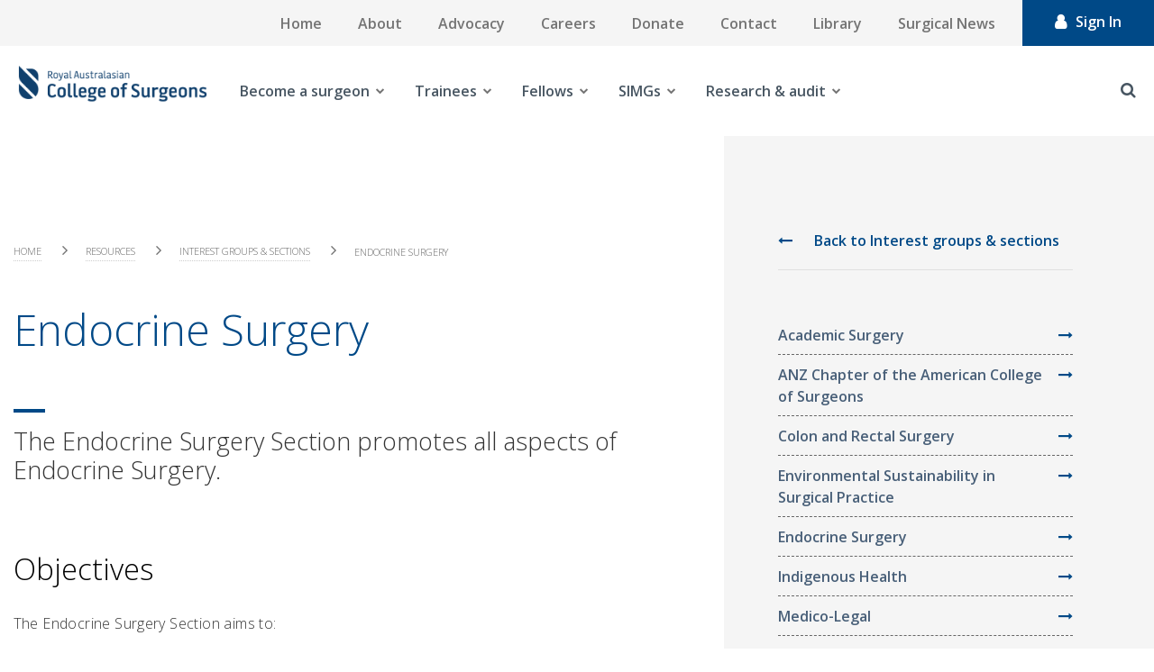

--- FILE ---
content_type: text/html; charset=utf-8
request_url: https://www.surgeons.org/en/Resources/interest-groups-sections/endocrine-surgery
body_size: 25059
content:



<!DOCTYPE html>
<!--[if lt IE 7]>      <html class="no-js lt-ie9 lt-ie8 lt-ie7"> <![endif]-->
<!--[if IE 7]>         <html class="no-js lt-ie9 lt-ie8"> <![endif]-->
<!--[if IE 8]>         <html class="no-js lt-ie9"> <![endif]-->
<!--[if gt IE 8]><!-->
<html class="no-js" lang="en">
<!--<![endif]-->
<head>
<link href="https://www.surgeons.org/-/media/Feature/Experience-Accelerator/Bootstrap-4/Bootstrap-4/Styles/pre-optimized-min.css?rev=385874fc46a5448daa68b4c82d526760&t=20250326T123729Z&hash=ABC1FA4ACB090A3616D8C05CDC5DAF3B" rel="stylesheet"><link href="https://www.surgeons.org/-/media/Base-Themes/Core-Libraries/styles/pre-optimized-min.css?rev=e25c11e6bc294f71892e08cf20683cca&t=20250326T123726Z&hash=CC00D4DA0C0154F9B0DF5506673892A1" rel="stylesheet"><link href="https://www.surgeons.org/-/media/Base-Themes/Main-Theme/styles/pre-optimized-min.css?rev=43ab6dc530f9474ea6ca4435c4e7773c&t=20250326T123728Z&hash=6ADF726EE6FAED1855468C4E4F388446" rel="stylesheet"><link href="https://www.surgeons.org/-/media/Themes/RACS/surgeons-org/Custom/styles/component-accordion.css?rev=6aa0d443f5624b729efbb9a1e1cd8fbe&hash=C20BF41A81FC725D534906509778DFA3" rel="stylesheet"><link href="https://www.surgeons.org/-/media/Themes/RACS/surgeons-org/Custom/styles/component-archive.css?rev=c382cacf766743c0a859fefcaed58f7a&hash=03C475B0EA0834037EA0A0814AC28CD2" rel="stylesheet"><link href="https://www.surgeons.org/-/media/Themes/RACS/surgeons-org/Custom/styles/component-breadcrumb.css?rev=646fc548eeca4c7282a15c609ce1fe73&hash=52EFF3FB3178C2D083E2032E92A26F71" rel="stylesheet"><link href="https://www.surgeons.org/-/media/Themes/RACS/surgeons-org/Custom/styles/component-carousel.css?rev=d912565352024b03a97a4475e0dd0287&hash=9F0D9067B97FBC2EDAD4A3C39F34B44A" rel="stylesheet"><link href="https://www.surgeons.org/-/media/Themes/RACS/surgeons-org/Custom/styles/component-column-splitter.css?rev=624bbc822e1049b18e99257f0cad4d23&hash=B87157D3171023270658251699FED9C4" rel="stylesheet"><link href="https://www.surgeons.org/-/media/Themes/RACS/surgeons-org/Custom/styles/component-container.css?rev=41d409b0c319463396c4ff1f5c5c49b4&hash=FAE357CBD3ECC463531C7B59C66B00E1" rel="stylesheet"><link href="https://www.surgeons.org/-/media/Themes/RACS/surgeons-org/Custom/styles/component-divider.css?rev=ee05f69dc19742d38d1cdaa10d12c705&hash=1477718A5D4F6AB66D897EE41C6A1F59" rel="stylesheet"><link href="https://www.surgeons.org/-/media/Themes/RACS/surgeons-org/Custom/styles/component-event-list.css?rev=2c4308b4eb874c3183e3814e9c4ce486&hash=2684E02AE53499B2E39F83AEE17842C4" rel="stylesheet"><link href="https://www.surgeons.org/-/media/Themes/RACS/surgeons-org/Custom/styles/component-facebook-comments.css?rev=b5de2f64eaad4aefa09e196ac71f25ca&hash=79F82DE922C0B5A2B5233AAF0CE1D801" rel="stylesheet"><link href="https://www.surgeons.org/-/media/Themes/RACS/surgeons-org/Custom/styles/component-feed.css?rev=201bb1e45c314933af3a0fce53efcdd3&hash=5E4A3036D7F66A91D2F09C1CCD8429B7" rel="stylesheet"><link href="https://www.surgeons.org/-/media/Themes/RACS/surgeons-org/Custom/styles/component-field-editor.css?rev=7ed1b341c3f242b29313078f0526d1b9&hash=FC2B87EAB17596B4A07A3DE4F70A7835" rel="stylesheet"><link href="https://www.surgeons.org/-/media/Themes/RACS/surgeons-org/Custom/styles/component-file-list.css?rev=823328d54acf4c76b1f3cdb3164b78de&hash=A5E07DA5FECBBAA31BC8CE51C00E2877" rel="stylesheet"><link href="https://www.surgeons.org/-/media/Themes/RACS/surgeons-org/Custom/styles/component-flash.css?rev=7917f830d3d845ae86a49e605eaa20bb&hash=B63607A933E466E4D39CFEAD7CA80097" rel="stylesheet"><link href="https://www.surgeons.org/-/media/Themes/RACS/surgeons-org/Custom/styles/component-flip.css?rev=4348e7d2b4584242956075258c58fbc0&hash=E64971E9522A2141F4335CA80CD59C82" rel="stylesheet"><link href="https://www.surgeons.org/-/media/Themes/RACS/surgeons-org/Custom/styles/component-forms.css?rev=214fdb0223c347de8118d4073fd487fb&hash=B282954371CC2D8D6DC70B1A99F615B4" rel="stylesheet"><link href="https://www.surgeons.org/-/media/Themes/RACS/surgeons-org/Custom/styles/component-fullcalendar.css?rev=63a614d17390488c856c0ee74cb73a45&hash=5F8574E4D7ACAABC13F6B75DEA798E75" rel="stylesheet"><link href="https://www.surgeons.org/-/media/Themes/RACS/surgeons-org/Custom/styles/component-galleria.css?rev=8811034afcdc46b7a799b2be19647220&hash=B4F6A0AD5F90447A5ABE3C604FA8710C" rel="stylesheet"><link href="https://www.surgeons.org/-/media/Themes/RACS/surgeons-org/Custom/styles/component-iframe.css?rev=2c53300a0521450996f88eaf12ed8779&hash=CED7B82D92B4ACC1C8C6485DB453E583" rel="stylesheet"><link href="https://www.surgeons.org/-/media/Themes/RACS/surgeons-org/Custom/styles/component-image.css?rev=8085c55fb3514a26a99befcafcafe934&hash=9591676BF890105F84A799DD2BAA8B68" rel="stylesheet"><link href="https://www.surgeons.org/-/media/Themes/RACS/surgeons-org/Custom/styles/component-language-selector.css?rev=207281b9051c433aad230cce81b3f8f2&hash=CBE3FB4AC17688E6E03F49EF5F6B303D" rel="stylesheet"><link href="https://www.surgeons.org/-/media/Themes/RACS/surgeons-org/Custom/styles/component-link.css?rev=25bcd7061cb04873bf76afc541d98634&hash=A3E535946EB977D152F012D3C90AC3FE" rel="stylesheet"><link href="https://www.surgeons.org/-/media/Themes/RACS/surgeons-org/Custom/styles/component-link-list.css?rev=9cbe2332e65e4e568a37dbb0e2cb5a7b&hash=A33385C6712B1CBBB47DE45C52FCD6F6" rel="stylesheet"><link href="https://www.surgeons.org/-/media/Themes/RACS/surgeons-org/Custom/styles/component-login.css?rev=1fbdd3bff1ca494181bdc4343f7b96f2&hash=94E2E7A80BE41517E86BCD7246BC13C5" rel="stylesheet"><link href="https://www.surgeons.org/-/media/Themes/RACS/surgeons-org/Custom/styles/component-logout.css?rev=ad54e69f6c66442c96ec730c63e5884f&hash=0731DAFE50EF7ACA13A51C52AE524796" rel="stylesheet"><link href="https://www.surgeons.org/-/media/Themes/RACS/surgeons-org/Custom/styles/component-map.css?rev=ad021b4eacbd4da6939a2229ae3c701c&hash=96953409AC5D03AD215876CB76650DF7" rel="stylesheet"><link href="https://www.surgeons.org/-/media/Themes/RACS/surgeons-org/Custom/styles/component-media-link.css?rev=1667139ac43547f68237c3b9ac5881ff&hash=274A939C9A7996E8A48693D881E4E5C5" rel="stylesheet"><link href="https://www.surgeons.org/-/media/Themes/RACS/surgeons-org/Custom/styles/component-navigation.css?rev=de5fbf6df8834f1499cf986341e7f79c&hash=DD33BEA7816FFBC9B2241E4697F96922" rel="stylesheet"><link href="https://www.surgeons.org/-/media/Themes/RACS/surgeons-org/Custom/styles/component-page-list.css?rev=e8df1103feaf409080648d990e2763ed&hash=3F02CAAA7EFB69354C62185214C9970D" rel="stylesheet"><link href="https://www.surgeons.org/-/media/Themes/RACS/surgeons-org/Custom/styles/component-pagination.css?rev=db06b14a987f4728a0f925c86d2a5df2&hash=8757FA2CC5997473D8BA93F2A69A0B76" rel="stylesheet"><link href="https://www.surgeons.org/-/media/Themes/RACS/surgeons-org/Custom/styles/component-playlist.css?rev=0da24bc2bcc244c59445c5be8e3e63fd&hash=CD27D74F227FEC5117EEDF295A7DA2F2" rel="stylesheet"><link href="https://www.surgeons.org/-/media/Themes/RACS/surgeons-org/Custom/styles/component-promo.css?rev=41042d8bae4b4bf8a69e1f9363f3ef84&hash=CC6EA9CBA60FED8FB4C42011313AA441" rel="stylesheet"><link href="https://www.surgeons.org/-/media/Themes/RACS/surgeons-org/Custom/styles/component-richtext-content.css?rev=63ce5cbe76f9412fa53b33f3d1c22fac&hash=298C21C9D7A9443A911123C2FCB8EF4A" rel="stylesheet"><link href="https://www.surgeons.org/-/media/Themes/RACS/surgeons-org/Custom/styles/component-search-other.css?rev=17cc5e4c13d340c0b0bd6d65dbff2fcc&hash=5996224C7F29D51E38B66C2B7D4317C7" rel="stylesheet"><link href="https://www.surgeons.org/-/media/Themes/RACS/surgeons-org/Custom/styles/component-search-results.css?rev=52db295eb8ed45b48fd1ecc6b3453f65&hash=C9DA54E51F8AB9258CA82F14F310D6D6" rel="stylesheet"><link href="https://www.surgeons.org/-/media/Themes/RACS/surgeons-org/Custom/styles/component-sitecore-form.css?rev=eaca68ca7eb648b2acf35918b277f84b&hash=45631BE355B5A813AE5D78F2AF2F6C7A" rel="stylesheet"><link href="https://www.surgeons.org/-/media/Themes/RACS/surgeons-org/Custom/styles/component-site-selector.css?rev=d945c9f85fce40c6b2aeea65d80f6521&hash=007AFA9267C4198AF1E250BF9101B72A" rel="stylesheet"><link href="https://www.surgeons.org/-/media/Themes/RACS/surgeons-org/Custom/styles/component-skip-link.css?rev=2173656cc84e463f814dea685af37dc3&hash=C6C8FCA53083D4B966D889EF00B34C89" rel="stylesheet"><link href="https://www.surgeons.org/-/media/Themes/RACS/surgeons-org/Custom/styles/component-snippet.css?rev=01efdbc9eba946aa83693d5a77714c81&hash=07786F39812F48FDED0320EF801834C4" rel="stylesheet"><link href="https://www.surgeons.org/-/media/Themes/RACS/surgeons-org/Custom/styles/component-social-media-share.css?rev=5a4898fee2814caeb8e3d8fd04886221&hash=563CE810CE83B26F22579EB859B65C6E" rel="stylesheet"><link href="https://www.surgeons.org/-/media/Themes/RACS/surgeons-org/Custom/styles/component-tabs.css?rev=2b2a61bff9ea4c749d8d5e1e2a8be37e&hash=2EAFD04D32994F0D0DAFBDDCA5161BF3" rel="stylesheet"><link href="https://www.surgeons.org/-/media/Themes/RACS/surgeons-org/Custom/styles/component-tag-cloud.css?rev=2632a178e1e643808bb3dc7916cd5508&hash=9F7CB90BEF18A9BCD921FB0215F92E51" rel="stylesheet"><link href="https://www.surgeons.org/-/media/Themes/RACS/surgeons-org/Custom/styles/component-tag-list.css?rev=e0b2c1fbce784da4b305e2e8c33d9213&hash=7A60A4E1CF14AE1262B2FBA48A9689F8" rel="stylesheet"><link href="https://www.surgeons.org/-/media/Themes/RACS/surgeons-org/Custom/styles/component-title.css?rev=2b1298957f664e1e90c229aeae66cd0f&hash=0D5A4A8FB80BB8932FC932B70D760A51" rel="stylesheet"><link href="https://www.surgeons.org/-/media/Themes/RACS/surgeons-org/Custom/styles/component-toggle.css?rev=6fbfbb6a74644b148eb61adecdcbe29e&hash=CF99824B634DB046AC25F88E5E83E50A" rel="stylesheet"><link href="https://www.surgeons.org/-/media/Themes/RACS/surgeons-org/Custom/styles/component-twitter.css?rev=2f428cd7001e443ebda29f424ecd62e0&hash=925CB1C5C019088C7F47AD7E1953F699" rel="stylesheet"><link href="https://www.surgeons.org/-/media/Themes/RACS/surgeons-org/Custom/styles/component-video.css?rev=e11016a7e17e41298f76f83355c2d3b5&hash=CB1278778032391335DD01619E596900" rel="stylesheet"><link href="https://www.surgeons.org/-/media/Themes/RACS/surgeons-org/Custom/styles/custom-component-.css?rev=e11016a7e17e41298f76f83355c2d3b5&hash=6B382B0A5AA27350214DBE1C4086805E" rel="stylesheet"><link href="https://www.surgeons.org/-/media/Themes/RACS/surgeons-org/Custom/styles/custom-component-accordion.css?rev=7c238bdb7a224b35b61bba2464873980&hash=B6C8F517BE1E1D24E99C9F89AE53AD7F" rel="stylesheet"><link href="https://www.surgeons.org/-/media/Themes/RACS/surgeons-org/Custom/styles/custom-component-background-image.css?rev=1fa14dddd6d14048b1d46ce9c8d2ae7d&hash=6E3DC3F824EFC3BE1914BEC358082A7F" rel="stylesheet"><link href="https://www.surgeons.org/-/media/Themes/RACS/surgeons-org/Custom/styles/custom-component-back-to-top.css?rev=a1b136e9c8974d298dc8bd190da70b16&hash=AC57B547A88C9383F725F1F00E157760" rel="stylesheet"><link href="https://www.surgeons.org/-/media/Themes/RACS/surgeons-org/Custom/styles/custom-component-breadcrumb.css?rev=b9bcbc42b85241dc8c47018cfde90e73&hash=DE706FD869A962066BAB19A78CEA83B2" rel="stylesheet"><link href="https://www.surgeons.org/-/media/Themes/RACS/surgeons-org/Custom/styles/custom-component-calendar-event.css?rev=90a45edb325142ef8c1a2bfab88c27a5&hash=DC7E2FBEB716C5847F02A88E6FC4C4BA" rel="stylesheet"><link href="https://www.surgeons.org/-/media/Themes/RACS/surgeons-org/Custom/styles/custom-component-calendar-home.css?rev=c93338dffcb641ba9ca9ed91ce6dca26&hash=2D1A3B7A1CF045AC4EFCD41C15A0DF7D" rel="stylesheet"><link href="https://www.surgeons.org/-/media/Themes/RACS/surgeons-org/Custom/styles/custom-component-error.css?rev=b95010147fd644fb80d556206ac830dd&hash=7623EA4493BE1BF45E70806380BA8871" rel="stylesheet"><link href="https://www.surgeons.org/-/media/Themes/RACS/surgeons-org/Custom/styles/custom-component-event-detail.css?rev=9efb2e6e83e94334b7d4e419a821f27e&hash=898023248A7FF367C9FF214241697340" rel="stylesheet"><link href="https://www.surgeons.org/-/media/Themes/RACS/surgeons-org/Custom/styles/custom-component-examination.css?rev=f8e2d57ee2274f5a9b9e0ece311c6c3c&hash=29B467E5D0252E79C512038F8ABF769D" rel="stylesheet"><link href="https://www.surgeons.org/-/media/Themes/RACS/surgeons-org/Custom/styles/custom-component-feed.css?rev=344f8707a9804e0bbe8d595a78dc1aea&hash=05154638CB1AF062774D9380DCB1226C" rel="stylesheet"><link href="https://www.surgeons.org/-/media/Themes/RACS/surgeons-org/Custom/styles/custom-component-fellowship-template.css?rev=0ba14d35a0b84691b183a28dbcd1b505&hash=99F75C668F44D5B89581A016A5301494" rel="stylesheet"><link href="https://www.surgeons.org/-/media/Themes/RACS/surgeons-org/Custom/styles/custom-component-find-resources.css?rev=d7e71e6b2d8949a19c60a4b1043484c8&hash=BA84E8B3D9D069915844604169B3B899" rel="stylesheet"><link href="https://www.surgeons.org/-/media/Themes/RACS/surgeons-org/Custom/styles/custom-component-footer.css?rev=02922d4e8d28459ab082a007adce1b60&hash=012A649DD2672AA436F92572E5C75021" rel="stylesheet"><link href="https://www.surgeons.org/-/media/Themes/RACS/surgeons-org/Custom/styles/custom-component-form.css?rev=591f002ebcd2416f9d1cafbdb005780c&hash=2217EADA73F56871667AF6704C0AC712" rel="stylesheet"><link href="https://www.surgeons.org/-/media/Themes/RACS/surgeons-org/Custom/styles/custom-component-general-links.css?rev=780f2229469343c5a31949080eacafc3&hash=7FDFFE51C9D00CF758F187BE83A182EA" rel="stylesheet"><link href="https://www.surgeons.org/-/media/Themes/RACS/surgeons-org/Custom/styles/custom-component-homepage-carousel.css?rev=d8b8eda150fb49dbaa21c890804ce9ec&hash=BD179E8495A776B6B86EFBA611B3D888" rel="stylesheet"><link href="https://www.surgeons.org/-/media/Themes/RACS/surgeons-org/Custom/styles/custom-component-latest-news-home.css?rev=f6d5fa30b35f4333b7955c30d6b7517f&hash=18021ED22E24CE61A51EEDEAF0A34F36" rel="stylesheet"><link href="https://www.surgeons.org/-/media/Themes/RACS/surgeons-org/Custom/styles/custom-component-library-landing.css?rev=dd8738a0551b40e581f1a5a1737e4391&hash=18E357A9393BA45C8D54FE5EB8D15EE2" rel="stylesheet"><link href="https://www.surgeons.org/-/media/Themes/RACS/surgeons-org/Custom/styles/custom-component-library-listing.css?rev=49be7dc56afa421fa14180f743165a8a&hash=853255799D1EC3F7BA5A6A550BD7C074" rel="stylesheet"><link href="https://www.surgeons.org/-/media/Themes/RACS/surgeons-org/Custom/styles/custom-component-library-tiles.css?rev=f31619f521a941398a98a829ef02351b&hash=2EE9C92F1CD042479EC2C24474B2706F" rel="stylesheet"><link href="https://www.surgeons.org/-/media/Themes/RACS/surgeons-org/Custom/styles/custom-component-link-list-block.css?rev=eb3b1ea447ce4817a124b077dff8fe7e&hash=CC93A6F668EE947F8F70C72C3795A25E" rel="stylesheet"><link href="https://www.surgeons.org/-/media/Themes/RACS/surgeons-org/Custom/styles/custom-component-link-square.css?rev=c9359ab07a184f5396b602233086c206&hash=DA6CE6593F649A5BD3B7536CBDB28192" rel="stylesheet"><link href="https://www.surgeons.org/-/media/Themes/RACS/surgeons-org/Custom/styles/custom-component-live-chat.css?rev=941662cbae384ae0988104cb0c8ad67a&hash=7835D5A2900578A2F46510790CFBFE71" rel="stylesheet"><link href="https://www.surgeons.org/-/media/Themes/RACS/surgeons-org/Custom/styles/custom-component-login.css?rev=b0c937dca7134b69bb69823742eebf5c&hash=3B2BD9F61BA3135D7596FAEF5C5D968F" rel="stylesheet"><link href="https://www.surgeons.org/-/media/Themes/RACS/surgeons-org/Custom/styles/custom-component-main-desktop-nav.css?rev=a2eb6a38ee914ac8a1614becb062fe05&hash=1A1E2D1BC6EA0468C5745A23159E77A7" rel="stylesheet"><link href="https://www.surgeons.org/-/media/Themes/RACS/surgeons-org/Custom/styles/custom-component-mobile-nav.css?rev=fafd75a3c8b8425cbaefc4d1735af5bb&hash=DF0926A59ABFCB10873882F6AE2B6140" rel="stylesheet"><link href="https://www.surgeons.org/-/media/Themes/RACS/surgeons-org/Custom/styles/custom-component-mobile-tabs.css?rev=c94ca3879b6847d39136412a130e26fd&hash=CEF34153F30BD293071DE15B7C5176B5" rel="stylesheet"><link href="https://www.surgeons.org/-/media/Themes/RACS/surgeons-org/Custom/styles/custom-component-news-article-block.css?rev=22d11242ecdc4aa1b473717af8021309&hash=8ECC4DF8B17DDBB42E242CAD93002C01" rel="stylesheet"><link href="https://www.surgeons.org/-/media/Themes/RACS/surgeons-org/Custom/styles/custom-component-news-listing-grid.css?rev=01f438bc92a24997881cae6e1b14df6c&hash=89646D2DEC854496FC8E3374560D2A21" rel="stylesheet"><link href="https://www.surgeons.org/-/media/Themes/RACS/surgeons-org/Custom/styles/custom-component-news-listing-list.css?rev=219f9e729cf94d33a02b94996d1a748b&hash=FD82E4CE7248320DEF6D16349B8F698A" rel="stylesheet"><link href="https://www.surgeons.org/-/media/Themes/RACS/surgeons-org/Custom/styles/custom-component-on-this-page.css?rev=d53ee5944bcd4ac685755c2f3a765cce&hash=D4FD904DD3137245D8B5FB0EC899AC0C" rel="stylesheet"><link href="https://www.surgeons.org/-/media/Themes/RACS/surgeons-org/Custom/styles/custom-component-overlay.css?rev=1fa0e67f18d34e8bb2c84ebaebedcee2&hash=E79FB7D6FF64545F976396C985C23A23" rel="stylesheet"><link href="https://www.surgeons.org/-/media/Themes/RACS/surgeons-org/Custom/styles/custom-component-page-header.css?rev=00f2b95162154d9d8b9ce677362ef489&hash=3F2FAD5EB7FE6A0AF97F5747FF627C10" rel="stylesheet"><link href="https://www.surgeons.org/-/media/Themes/RACS/surgeons-org/Custom/styles/custom-component-pagination.css?rev=4a9ad20e12a2499e88edc589dd652591&hash=429A76F89D63F5F205A5D013DB80801F" rel="stylesheet"><link href="https://www.surgeons.org/-/media/Themes/RACS/surgeons-org/Custom/styles/custom-component-pathway-form.css?rev=947b0a0e56e04d9e81685c7b1a19bd26&hash=FDBD53C26BCC7DCCD211EF4669C9EE37" rel="stylesheet"><link href="https://www.surgeons.org/-/media/Themes/RACS/surgeons-org/Custom/styles/custom-component-primary-nav.css?rev=54da181aca9b49c1aec6965bbbd04a1f&hash=436F3B7DF617AC52A36F5C53DA746EFC" rel="stylesheet"><link href="https://www.surgeons.org/-/media/Themes/RACS/surgeons-org/Custom/styles/custom-component-related-links.css?rev=9c28d294c7e24266b8a96d8ae6528609&hash=D05AB1703CAE8E60FDBE05F1FBA48718" rel="stylesheet"><link href="https://www.surgeons.org/-/media/Themes/RACS/surgeons-org/Custom/styles/custom-component-search.css?rev=efb3ce1ada5a4447ba04f8583cc2f82d&hash=D6218A189107CD86703A825AF2EA18D2" rel="stylesheet"><link href="https://www.surgeons.org/-/media/Themes/RACS/surgeons-org/Custom/styles/custom-component-search-filters.css?rev=4adae8c19d87465690d73d3e94aaac60&hash=84A78E9117CB371268DA158699B6EF4E" rel="stylesheet"><link href="https://www.surgeons.org/-/media/Themes/RACS/surgeons-org/Custom/styles/custom-component-search-results.css?rev=82251b0a561043b4b5b3a277c563eb1f&hash=F9E7F1E2B9EE4DFE1174190FC4AD3509" rel="stylesheet"><link href="https://www.surgeons.org/-/media/Themes/RACS/surgeons-org/Custom/styles/custom-component-secondary-block.css?rev=d1174ebabb5e42d79af8140996b387be&hash=18CC0D03E38EF69927AD80DCD62A1D05" rel="stylesheet"><link href="https://www.surgeons.org/-/media/Themes/RACS/surgeons-org/Custom/styles/custom-component-sidebar-nav.css?rev=9244e8c10cd346778effe3dcf2fe8631&hash=FD6A60A13903D160404C080BB89F8C7D" rel="stylesheet"><link href="https://www.surgeons.org/-/media/Themes/RACS/surgeons-org/Custom/styles/custom-component-site-search.css?rev=b71b3c8553b84e7bb2e8431d54b84099&hash=661E35FC6ACC4553F52990B6BD3CE8B3" rel="stylesheet"><link href="https://www.surgeons.org/-/media/Themes/RACS/surgeons-org/Custom/styles/custom-component-social-links.css?rev=8a5765b309e64c94ae0990cce8da1c97&hash=816AAFBB2CC287C8B0B18E991B58BD03" rel="stylesheet"><link href="https://www.surgeons.org/-/media/Themes/RACS/surgeons-org/Custom/styles/custom-component-surgeon-listing.css?rev=b7de4ec687fb4fb098069e3e8547a5f7&hash=A2C5BFE2699F5E7B564ABCE7A91D0BDE" rel="stylesheet"><link href="https://www.surgeons.org/-/media/Themes/RACS/surgeons-org/Custom/styles/custom-component-surgeon-profile.css?rev=b6af58c33d8e4640a8626bd1c0eb4025&hash=CDC3E1323B6B3AFB31827663E7A55138" rel="stylesheet"><link href="https://www.surgeons.org/-/media/Themes/RACS/surgeons-org/Custom/styles/custom-component-tabs.css?rev=fb40645020bd4ffd8d9f30ddb14a77ea&hash=60140CB09E0DA395504687DB4D4D365D" rel="stylesheet"><link href="https://www.surgeons.org/-/media/Themes/RACS/surgeons-org/Custom/styles/custom-component-timeline.css?rev=ce631deb01044b9bb2eaf1ead49af80e&hash=3A86EEDB3D1FD35BA0C2D8375EB1EAB2" rel="stylesheet"><link href="https://www.surgeons.org/-/media/Themes/RACS/surgeons-org/Custom/styles/custom-component-top-menu.css?rev=6769309766764d0b8dde017be681185f&hash=BDF701DBD72B1869824BE963433AA911" rel="stylesheet"><link href="https://www.surgeons.org/-/media/Themes/RACS/surgeons-org/Custom/styles/custom-component-upcoming-events-home.css?rev=db904cf441224abfa474ed445e8abf03&hash=D77E28E6CC616704B5C7A08F6F0DD65B" rel="stylesheet"><link href="https://www.surgeons.org/-/media/Themes/RACS/surgeons-org/Custom/styles/custom-component-utilities.css?rev=776f0a1294b54a989ed3b75464f28e9f&hash=E4BF0E698AC83BFEA9870DBF56E99B0F" rel="stylesheet"><link href="https://www.surgeons.org/-/media/Themes/RACS/surgeons-org/Custom/styles/custom-component-utility-task-bar.css?rev=a353e41664c444da9f0b04a6c001a881&hash=B39F5C641D8B9C373059F22D994992FB" rel="stylesheet"><link href="https://www.surgeons.org/-/media/Themes/RACS/surgeons-org/Custom/styles/custom-loading-icon.css?rev=148bd38dd3254408ba7003712b05fdd6&hash=1C4396F42A6CE5F02031B0B31BCC88C4" rel="stylesheet"><link href="https://www.surgeons.org/-/media/Themes/RACS/surgeons-org/Custom/styles/main.css?rev=5fac608223634ff7a4f9e293638247b5&hash=C56F0923B4AB54E4EC1E6800FEB5571A" rel="stylesheet"><link href="https://www.surgeons.org/-/media/Themes/RACS/surgeons-org/Custom/styles/news-listing.css?rev=35ed18b07a154c589c887d0607a8d1c6&hash=16C05A9E1DE0C784A324D0A7CBA7D4E2" rel="stylesheet"><link href="https://www.surgeons.org/-/media/Themes/RACS/surgeons-org/Custom/styles/news-listing-2.css?rev=7aeea18a9279438696daabaef4c36e6b&hash=526F51FE02314B788B72793EEBBF8D7C" rel="stylesheet"><link href="https://www.surgeons.org/-/media/Themes/RACS/surgeons-org/Custom/styles/overlay.css?rev=687a0450551e4ac4b3ac83eef8a0a8b3&hash=3A6BCCCFAB82A98653804B49B3608070" rel="stylesheet"><link href="https://www.surgeons.org/-/media/Themes/RACS/surgeons-org/Custom/styles/privacy-warning.css?rev=87ccee60056e47f88c1a5befcf20a49e&hash=5E2E19CB5A89659C655D1C77FBD3519D" rel="stylesheet"><link href="https://www.surgeons.org/-/media/Themes/RACS/surgeons-org/Custom/styles/styles.css?rev=49f576fe8a9d4576b5a26ca695299780&hash=211D2F6E4E07EA5164CA7D6B3A9EB0AC" rel="stylesheet">    
    


    <title>Endocrine Surgery | RACS</title>


<link rel="canonical" href="https://www.surgeons.org/Resources/interest-groups-sections/endocrine-surgery" />



    <link href="/-/media/Project/RACS/surgeons-org/RACS_favicon.ico?rev=7d7ef81b28de45ca96c0399460c90948" rel="shortcut icon" />



<meta property="og:title"  content="Endocrine Surgery" /><meta property="og:url"  content="https://www.surgeons.orghttps://www.surgeons.org/Resources/interest-groups-sections/endocrine-surgery" />





<meta property="twitter:title"  content="Endocrine Surgery" /><meta property="twitter:card"  content="summary_large_image" />

    <meta name="viewport" content="width=device-width, initial-scale=1, shrink-to-fit=no, maximum-scale=1"/>


<!-- Google Tag Manager -->
<script>(function(w,d,s,l,i){w[l]=w[l]||[];w[l].push({'gtm.start':
new Date().getTime(),event:'gtm.js'});var f=d.getElementsByTagName(s)[0],
j=d.createElement(s),dl=l!='dataLayer'?'&l='+l:'';j.async=true;j.src=
'https://www.googletagmanager.com/gtm.js?id='+i+dl;f.parentNode.insertBefore(j,f);
})(window,document,'script','dataLayer','GTM-WMKD9JG');</script>
<!-- End Google Tag Manager -->
<script async src="https://securepubads.g.doubleclick.net/tag/js/gpt.js"></script>
<script>
  window.googletag = window.googletag || {cmd: []};
  googletag.cmd.push(function() {
    googletag.defineSlot('/22975845616/SN_2', [[1200, 138], [300, 250], [400, 400]], 'div-gpt-ad-1712803072909-0').addService(googletag.pubads());
    googletag.pubads().enableSingleRequest();
    googletag.enableServices();
  });
</script>

<script type="text/javascript">
function checkBrowser()
{
    var ie = /MSIE (\d+)/.exec(navigator.userAgent);
    ie = ie? ie[1] : null;
    if(ie && ie <= 9)
    {
		// Don't run in experience editor
		var field = 'sc_mode';
		var url = window.location.href;
		if(url.indexOf('?' + field + '=') != -1) {
			return;
		} else if(url.indexOf('&' + field + '=') != -1) {
			return;
		}
		
		document.write( '<!doctype html>\n' );
		document.write( '<html lang=\"en\">\n' );
		document.write( '<head>\n' );
		document.write( '	<title>RACS</title>\n' );
		document.write( '	<style>\n' );
		document.write( '		html, body {\n' );
		document.write( '			background-color: #fff;\n' );
		document.write( '			color: #51626F;\n' );
		document.write( '			font-family: sans-serif;\n' );
		document.write( '			font-size: 22px;\n' );
		document.write( '			font-weight: 300;\n' );
		document.write( '		}\n' );
		document.write( '      </style>\n' );
		document.write( '	</head>\n' );
		document.write( '		<div style=\"margin: 7em auto; width: 83.3%; max-width: 72em;\">\n' );
		document.write( '			<h1 style=\"color: #024778; font-size: 40px; margin-bottom: 30px;\">Your Browser Is Not Supported</h1>\n' );
		document.write( '			<div style=\"padding-left: 55px;\">\n' );
		document.write( '				If you are using Internet Explorer please upgrade your browser to version 10 or more to view the website.\n' );
		document.write( '				Alternatively, you can view the website using Google Chrome or Firefox.\n' );
		document.write( '			</div>\n' );
		document.write( '		</div>		\n' );
		document.write( '</html>' );
	}
}

window.onload = function() {
		checkBrowser();
}
</script>

<!-- jQuery 1.8 or later, 33 KB -->
<script src="https://ajax.googleapis.com/ajax/libs/jquery/1.11.1/jquery.min.js"></script>

<!-- Fotorama from CDNJS, 19 KB -->
<link  href="https://cdnjs.cloudflare.com/ajax/libs/fotorama/4.6.4/fotorama.css" rel="stylesheet">
<script src="https://cdnjs.cloudflare.com/ajax/libs/fotorama/4.6.4/fotorama.js"></script>

<link href="https://fonts.googleapis.com/css?family=Open+Sans:300,300i,400,400i,600,600i,700,700i,800,800i&subset=cyrillic,cyrillic-ext,greek,greek-ext,latin-ext,vietnamese" rel="stylesheet" type="text/css">
</head>
<body class="default-device bodyclass">
    


<!-- Google Tag Manager (noscript) -->
<noscript><iframe src="https://www.googletagmanager.com/ns.html?id=GTM-WMKD9JG"
height="0" width="0" style="display:none;visibility:hidden"></iframe></noscript>
<!-- End Google Tag Manager (noscript) -->

<!-- Usabilla Combicode for RACS-->
<!-- Begin Usabilla for Websites embed code -->
<!--
<script type="text/javascript">/*{literal}<![CDATA[*/window.lightningjs||function(c){function g(b,d){d&&(d+=(/\?/.test(d)?"&":"?")+"lv=1");c[b]||function(){var i=window,h=document,j=b,g=h.location.protocol,l="load",k=0;(function(){function b(){a.P(l);a.w=1;c[j]("_load")}c[j]=function(){function m(){m.id=e;return c[j].apply(m,arguments)}var b,e=++k;b=this&&this!=i?this.id||0:0;(a.s=a.s||[]).push([e,b,arguments]);m.then=function(b,c,h){var d=a.fh[e]=a.fh[e]||[],j=a.eh[e]=a.eh[e]||[],f=a.ph[e]=a.ph[e]||[];b&&d.push(b);c&&j.push(c);h&&f.push(h);return m};return m};var a=c[j]._={};a.fh={};a.eh={};a.ph={};a.l=d?d.replace(/^\/\//,(g=="https:"?g:"http:")+"//"):d;a.p={0:+new Date};a.P=function(b){a.p[b]=new Date-a.p[0]};a.w&&b();i.addEventListener?i.addEventListener(l,b,!1):i.attachEvent("on"+l,b);var q=function(){function b(){return["<head></head><",c,' onload="var d=',n,";d.getElementsByTagName('head')[0].",d,"(d.",g,"('script')).",i,"='",a.l,"'\"></",c,">"].join("")}var c="body",e=h[c];if(!e)return setTimeout(q,100);a.P(1);var d="appendChild",g="createElement",i="src",k=h[g]("div"),l=k[d](h[g]("div")),f=h[g]("iframe"),n="document",p;k.style.display="none";e.insertBefore(k,e.firstChild).id=o+"-"+j;f.frameBorder="0";f.id=o+"-frame-"+j;/MSIE[ ]+6/.test(navigator.userAgent)&&(f[i]="javascript:false");f.allowTransparency="true";l[d](f);try{f.contentWindow[n].open()}catch(s){a.domain=h.domain,p="javascript:var d="+n+".open();d.domain='"+h.domain+"';",f[i]=p+"void(0);"}try{var r=f.contentWindow[n];r.write(b());r.close()}catch(t) {
 f[i]=p+'d.write("'+b().replace(/"/g,String.fromCharCode(92)+'"')+'");d.close();'}a.P(2)};
 a.l&&setTimeout(q,0)})()}();c[b].lv="1";return c[b]}var o="lightningjs",k=window[o]=g(o);k.require=g;k.modules=c}({}); if(!navigator.userAgent.match(/Android|BlackBerry|BB10|iPhone|iPad|iPod|Opera Mini|IEMobile/i)) {window.usabilla_live = lightningjs.require("usabilla_live", "//w.usabilla.com/085c204bbe09.js"); } else {window.usabilla_live = lightningjs.require("usabilla_live", "//w.usabilla.com/7670256590ce.js"); }/*]]>{/literal}*/
</script>
-->
    
<!-- #wrapper -->
<div id="wrapper">
    <!-- #header -->
    <header>
        <div id="header" class="container-fluid">
            <div class="row">

<div class="component content container-fluid col-12 d-none d-sm-none d-md-none d-lg-inline d-xl-inline">
    <div class="component-content">
<div><script>
window.addEventListener('DOMContentLoaded', function(event)  {
    var index = -1; 
    var parentEl = document.getElementsByClassName('top-menu')[0].parentElement.parentElement.parentElement;
    for(var i = 0; i < parentEl.classList.length; i++){
        var el = parentEl.classList[i];
        if(el == 'content') {
            index = i;
        }
    }
    if(index != -1) {
        parentEl.classList.remove('content');
    }
});
</script></div><div class="row top-menu__wrapper">
<div class="component link-list top-menu float-right d-none d-sm-none d-md-none d-lg-inline d-xl-inline">
    <div class="component-content">
        
                <ul>
					<li class="item0 odd first">
<div class="top-menu__item field-link"><a data-variantfieldname="Link" href="https://www.surgeons.org/" data-variantitemid="{853634D3-B983-43BC-BCEB-47A901CDF663}">Home</a></div>					</li>
					<li class="item1 even">
<div class="top-menu__item field-link"><a data-variantfieldname="Link" href="https://www.surgeons.org/about-racs" data-variantitemid="{5CDA5C34-C310-416F-B6B6-AF133D0FF129}">About</a></div>					</li>
					<li class="item2 odd">
<div class="top-menu__item field-link"><a data-variantfieldname="Link" href="https://www.surgeons.org/media-centre/advocacy" data-variantitemid="{C4DBB802-8FE1-42E3-913E-20A49E2EE220}">Advocacy</a></div>					</li>
					<li class="item3 even">
<div class="top-menu__item field-link"><a data-variantfieldname="Link" href="https://www.surgeons.org/Careers" data-variantitemid="{42A06E17-0378-4557-8549-44946BD7A5D5}">Careers</a></div>					</li>
					<li class="item4 odd">
<div class="top-menu__item field-link"><a data-variantfieldname="Link" href="https://www.surgeons.org/Foundation-for-Surgery" data-variantitemid="{34AC5AFF-1F1F-4646-BD5B-2D5568279F7D}">Donate</a></div>					</li>
					<li class="item5 even">
<div class="top-menu__item field-link"><a data-variantfieldname="Link" href="https://www.surgeons.org/contact-us" data-variantitemid="{C4E102A7-2B3E-4974-97AB-A4B81F47F0B8}">Contact</a></div>					</li>
					<li class="item6 odd">
<div class="top-menu__item field-link"><a data-variantfieldname="Link" href="https://www.surgeons.org/Library" data-variantitemid="{D9231711-87C0-4240-A1BE-3C5A42539373}">Library</a></div>					</li>
					<li class="item7 even">
<div class="top-menu__item field-link"><a data-variantfieldname="Link" href="https://www.surgeons.org/surgicalnews" data-variantitemid="{D8B56BFA-872E-414F-A359-5D7B9EA81C8C}">Surgical News</a></div>					</li>
					<li class="item8 odd last">
<div class="top-menu__item field-link"><a class="login-button" data-variantfieldname="Link" href="/sso.aspx?signin=1" data-variantitemid="{638DF72D-D7DF-4717-870F-97C5B7DA726F}">Sign In</a></div>					</li>
        </ul>
    </div>
</div>
</div>    </div>
</div>

<div class="component content header__bg-overlay ng-tns-c0-0 ng-trigger ng-trigger-fadeInTransition ng-star-inserted col-12 d-inline d-sm-inline d-md-inline d-lg-inline d-xl-inline">
    <div class="component-content">
    </div>
</div>



<div class="component container-fluid col-12 d-none d-sm-none d-md-none d-lg-inline d-xl-inline primary-navigation-row">
    <div class="component-content" >
<div class="row">
<div class="component content col-12">
    <div class="component-content">
<div class="row main-navigation-desktop"><div class="col-1 col-sm-1 col-md-2 col-lg-3 col-xl-1 main-navigation-desktop__logo-outer">
<div class="component image logo">
    <div class="component-content">
<a title="Logo Image" href="https://www.surgeons.org/"><img src="https://www.surgeons.org/-/media/Project/RACS/surgeons-org/header_logo_v2.png?h=68&amp;iar=0&amp;w=255&amp;rev=f6fd0d60e9a04e48a8c733ec3d26f5fb&amp;hash=24EAEA216F2AFE5FCE564FCE281AE357" alt="RACS logo" width="255" height="68" data-variantitemid="{AA6B5702-8AFA-4913-9B7B-1FE28F0CE7A9}" data-variantfieldname="Image" /></a>    </div>
</div>
</div><div class="col-11 col-sm-11 col-md-10 col-lg-9 col-xl-10 main-navigation-desktop__break"><div class="row">
<div class="component link-list primary-menu col-10 col-sm-10 col-md-10 col-lg-11 col-xl-10">
    <div class="component-content">
        
                <ul>
					<li class="item0 odd first">
<div class="btn dropdown-toggle"><div class="field-link"><a class="display-surgeons" data-variantfieldname="Link" href="https://www.surgeons.org/become-a-surgeon" data-variantitemid="{1425BE56-BE55-45AC-B905-C48D095F100A}">Become a surgeon</a></div><i class="icon-down-open-mini"></i></div>					</li>
					<li class="item1 even">
<div class="btn dropdown-toggle"><div class="field-link"><a class="display-trainees" data-variantfieldname="Link" href="https://www.surgeons.org/Trainees" data-variantitemid="{6DEB91A7-BF69-4513-AB1C-5AE9CBFF3998}">Trainees</a></div><i class="icon-down-open-mini"></i></div>					</li>
					<li class="item2 odd">
<div class="btn dropdown-toggle"><div class="field-link"><a class="display-fellows" data-variantfieldname="Link" href="https://www.surgeons.org/Fellows" data-variantitemid="{0770B2E1-5D29-4810-A523-B1CA70859BEC}">Fellows</a></div><i class="icon-down-open-mini"></i></div>					</li>
					<li class="item3 even">
<div class="btn dropdown-toggle"><div class="field-link"><a class="display-imgs" data-variantfieldname="Link" href="https://www.surgeons.org/SIMGs" data-variantitemid="{42BD4C18-8001-4119-A1A0-76CE3AD9BC81}">SIMGs</a></div><i class="icon-down-open-mini"></i></div>					</li>
					<li class="item4 odd last">
<div class="btn dropdown-toggle"><div class="field-link"><a class="display-research" data-variantfieldname="Link" href="https://www.surgeons.org/research-audit" data-variantitemid="{5FD786CC-744B-404C-B1BB-83068B695120}">Research &amp; audit</a></div><i class="icon-down-open-mini"></i></div>					</li>
        </ul>
    </div>
</div>

<div class="component content main-navigation-desktop-search-button col-2 col-sm-2 col-md-2 col-lg-1 col-xl-2">
    <div class="component-content">
<div><ul class="nav  mobile-menu-opener" aria-label="Secondary menu">
          
          <li class="nav-item search-toggle" role="search">
            <button class="btn start" type="button" aria-expanded="false">
              <i class="icon-search"></i>
            </button>
          </li>

          
          <!---->
        </ul></div>    </div>
</div>
</div></div></div>    </div>
</div>
</div>    </div>
</div>


<div class="component container-fluid col-12 d-none d-sm-none d-md-none d-lg-none d-xl-none" id="navigation-search-box">
    <div class="component-content" >
<div class="row">
<div class="component content col-12">
    <div class="component-content">
<div><div class="collapse navbar-collapse search-box-o container-fluid in show" role="searchbox" aria-expanded="true" aria-hidden="false" style="display: block; overflow: visible; height: auto;">

        <div class="container">
          <div class="row">
            <div class="col col-8 col-md-8 col-lg-9 col-xl-10">
              <input placeholder="Search" autofocus type="text">
            </div>
            <div class="col col-4 col-md-3 col-lg-3 col-xl-2">
              <button class="btn btn-primary">Search</button>
            </div>
          </div>
        </div>
      </div></div>    </div>
</div>
</div>    </div>
</div>


<div class="component container-fluid col-12 d-none d-sm-none d-md-none d-lg-none d-xl-none desktop-navigation-lists">
    <div class="component-content" >
<div class="row">
<div class="component content main-navigation-desktop__item col-12 d-none d-sm-none d-md-none d-lg-none d-xl-none" id="surgeons">
    <div class="component-content">
<div class="container"><div class="row"><div class="col-4"><div class="row">
<div class="component link-list main-nav-desktop-link-list col-12">
    <div class="component-content">
        <h3>Key Information</h3>
                <ul>
					<li class="item0 odd first">
<div class="field-link"><a data-variantfieldname="Link" href="https://www.surgeons.org/become-a-surgeon/About-specialist-surgeons" data-variantitemid="{81C61504-AA18-4E82-9061-40DF5FC5F7D9}">About specialist surgeons</a></div>					</li>
					<li class="item1 even">
<div class="field-link"><a data-variantfieldname="Link" href="https://www.surgeons.org/become-a-surgeon/How-to-become-a-surgeon" data-variantitemid="{83E8A858-E5F4-4B32-A5B9-089870F4E1A2}">How do I become a surgeon?</a></div>					</li>
					<li class="item2 odd">
<div class="field-link"><a data-variantfieldname="Link" href="https://www.surgeons.org/become-a-surgeon/set-selection-requirements-process-and-application" data-variantitemid="{235C1F3F-3268-4696-9983-CA7FAF53BBE5}">Selection process and requirements</a></div>					</li>
					<li class="item3 even">
<div class="field-link"><a data-variantfieldname="Link" href="https://www.surgeons.org/become-a-surgeon/specialist-international-medical-graduates/admission-to-fellowship" data-variantitemid="{E2D7400F-63AC-46B2-81B7-F6AF31B3F479}">Admission to Fellowship</a></div>					</li>
					<li class="item4 odd">
<div class="field-link"><a data-variantfieldname="Link" href="https://www.surgeons.org/become-a-surgeon/international-surgical-training-program" data-variantitemid="{9338436A-F9E8-4E3B-8B03-64D56A0B926D}">International surgical training</a></div>					</li>
					<li class="item5 even last">
<div class="field-link"><a class="view-all" data-variantfieldname="Link" href="https://www.surgeons.org/become-a-surgeon/Key-information" data-variantitemid="{1BD747F0-1005-482C-9623-4C4F01CBE4C5}">View all</a></div>					</li>
        </ul>
    </div>
</div>
</div></div><div class="col-4"><div class="row">
<div class="component link-list main-nav-desktop-link-list col-12">
    <div class="component-content">
        <h3>Resources</h3>
                <ul>
					<li class="item0 odd first">
<div class="field-link"><a data-variantfieldname="Link" href="https://www.surgeons.org/Education/eLearning" data-variantitemid="{2899EAE3-F400-48B7-B510-205931F929C9}">eLearning courses &amp; resources</a></div>					</li>
					<li class="item1 even">
<div class="field-link"><a data-variantfieldname="Link" href="https://www.surgeons.org/conferences-events" data-variantitemid="{CDE54D97-726B-409A-97E8-21A17B1C4284}">College events</a></div>					</li>
					<li class="item2 odd">
<div class="field-link"><a data-variantfieldname="Link" href="https://www.surgeons.org/Resources/interest-groups-sections" data-variantitemid="{21F0DB59-722D-4290-822E-32B62016D342}">Interest groups and sections</a></div>					</li>
					<li class="item3 even">
<div class="field-link"><a data-variantfieldname="Link" href="https://www.surgeons.org/Resources/Member-benefits/scholarships-and-grants-program" data-variantitemid="{44C1E1E4-6C0C-4F39-AEE7-3596CC564D9F}">Scholarships and grants</a></div>					</li>
					<li class="item4 odd last">
<div class="field-link"></div>					</li>
        </ul>
    </div>
</div>
</div></div><div class="col-4"><div class="row"></div></div></div></div>    </div>
</div>

<div class="component content main-navigation-desktop__item col-12 d-none d-sm-none d-md-none d-lg-none d-xl-none" id="trainees">
    <div class="component-content">
<div class="container"><div class="row"><div class="col-4"><div class="row">
<div class="component link-list main-nav-desktop-link-list col-12">
    <div class="component-content">
        <h3>Key Information</h3>
                <ul>
					<li class="item0 odd first">
<div class="field-link"><a data-variantfieldname="Link" href="https://www.surgeons.org/Trainees/trainee-association-racsta" data-variantitemid="{494DB393-34C0-4DED-9AE3-8724B5128D09}">Trainee Association (RACSTA)</a></div>					</li>
					<li class="item1 even">
<div class="field-link"><a data-variantfieldname="Link" href="https://www.surgeons.org/Trainees/the-set-program" data-variantitemid="{9A9F5A34-7CD1-4CB2-8929-095310D937A0}">The surgical training program</a></div>					</li>
					<li class="item2 odd">
<div class="field-link"><a data-variantfieldname="Link" href="https://www.surgeons.org/Trainees/surgical-specialties" data-variantitemid="{B905F0C7-6A46-42F7-B64C-6F3EF9046EA6}">Surgical specialties</a></div>					</li>
					<li class="item3 even">
<div class="field-link"><a data-variantfieldname="Link" href="https://www.surgeons.org/Examinations" data-variantitemid="{D45C062A-F2D1-4EB3-A810-B2532DCB751E}">Examinations</a></div>					</li>
					<li class="item4 odd">
<div class="field-link"><a data-variantfieldname="Link" href="https://www.surgeons.org/Trainees/training-post-accreditation" data-variantitemid="{FCB4BFB7-BDE9-482C-B44F-4036E93C22E9}">Training post accreditation</a></div>					</li>
					<li class="item5 even last">
<div class="field-link"><a class="view-all" data-variantfieldname="Link" href="https://www.surgeons.org/Trainees/Key-information" data-variantitemid="{BD9CA5D9-B6A6-431A-AB77-41CA0AADBB53}">View all</a></div>					</li>
        </ul>
    </div>
</div>
</div></div><div class="col-4"><div class="row">
<div class="component link-list main-nav-desktop-link-list col-12">
    <div class="component-content">
        <h3>Education for Trainees</h3>
                <ul>
					<li class="item0 odd first">
<div class="field-link"><a data-variantfieldname="Link" href="https://www.surgeons.org/Education/Skills-training-courses" data-variantitemid="{364A1FDF-A952-4615-B39E-C70FD76B3619}">Skills training courses</a></div>					</li>
					<li class="item1 even">
<div class="field-link"><a data-variantfieldname="Link" href="https://www.surgeons.org/Education/eLearning" data-variantitemid="{6CF93124-BC8A-4C02-BC54-82B68B483D17}">eLearning courses &amp; resources</a></div>					</li>
					<li class="item2 odd">
<div class="field-link"><a data-variantfieldname="Link" href="https://www.surgeons.org/Education/specialist-training-program" data-variantitemid="{BD40C1F4-BCB4-4C6A-8D72-405F86906255}">Specialist training program</a></div>					</li>
					<li class="item3 even">
<div class="field-link"><a data-variantfieldname="Link" href="https://www.surgeons.org/Library" data-variantitemid="{09CEE09E-8E8E-4F27-91A1-E152CF03288F}">Library</a></div>					</li>
					<li class="item4 odd last">
<div class="field-link"><a class="view-all" data-variantfieldname="Link" href="https://www.surgeons.org/Trainees/Education-for-Trainees" data-variantitemid="{EEEDD108-C4AD-43FB-B6C7-52AAC38048E5}">View all</a></div>					</li>
        </ul>
    </div>
</div>
</div></div><div class="col-4"><div class="row">
<div class="component link-list main-nav-desktop-link-list col-12">
    <div class="component-content">
        <h3>Resources</h3>
                <ul>
					<li class="item0 odd first">
<div class="field-link"><a data-variantfieldname="Link" href="https://www.surgeons.org/Resources/reports-guidelines-publications/useful-guides-standards/RACS-Professional-Skills-Curriculum" data-variantitemid="{46E440E2-ED15-4BC0-B6F6-A3B1B6FFA060}">Training standards for surgeons</a></div>					</li>
					<li class="item1 even">
<div class="field-link"><a data-variantfieldname="Link" href="https://www.surgeons.org/about-racs/Wellbeing" data-variantitemid="{DD1D845B-F342-4452-A84F-0963122FA269}">Surgeon wellbeing</a></div>					</li>
					<li class="item2 odd">
<div class="field-link"><a data-variantfieldname="Link" href="https://www.surgeons.org/conferences-events" data-variantitemid="{57BAA4FD-3222-45A0-8552-C58CB8E732E5}">College events</a></div>					</li>
					<li class="item3 even">
<div class="field-link"><a data-variantfieldname="Link" href="https://www.surgeons.org/Monitoring-and-Evaluation" data-variantitemid="{45DEB616-75BA-4D59-9912-648C78203279}">Monitoring and Evaluation</a></div>					</li>
					<li class="item4 odd">
<div class="field-link"><a data-variantfieldname="Link" href="https://www.surgeons.org/Resources/interest-groups-sections" data-variantitemid="{405E8E51-4D64-442B-A65D-EE726C8B34E7}">Interest groups and sections</a></div>					</li>
					<li class="item5 even">
<div class="field-link"><a data-variantfieldname="Link" href="https://www.surgeons.org/research-audit/morbidity-audits/morbidity-audit-and-logbook-tool/malt-for-trainees" data-variantitemid="{EDD683CA-BAB8-4130-ACC5-F5A842C6D086}">Access Morbidity Audit and Logbook Tool (MALT)</a></div>					</li>
					<li class="item6 odd last">
<div class="field-link"><a class="view-all" data-variantfieldname="Link" href="https://www.surgeons.org/Trainees/Resources" data-variantitemid="{C4E7216C-7B82-412D-B6EE-2BD943569568}">View all</a></div>					</li>
        </ul>
    </div>
</div>
</div></div></div></div>    </div>
</div>

<div class="component content main-navigation-desktop__item col-12 d-none d-sm-none d-md-none d-lg-none d-xl-none" id="fellows">
    <div class="component-content">
<div class="container"><div class="row"><div class="col-4"><div class="row">
<div class="component link-list main-nav-desktop-link-list col-12">
    <div class="component-content">
        <h3>Key Information and resources</h3>
                <ul>
					<li class="item0 odd first">
<div class="field-link"><a data-variantfieldname="Link" href="https://www.surgeons.org/Fellows/Find-a-surgeon" data-variantitemid="{9F8E2E3A-33D0-41AE-A123-4951CDDFA5D5}">&#39;Find a Surgeon&#39; &amp; &#39;practice card&#39;</a></div>					</li>
					<li class="item1 even">
<div class="field-link"><a data-variantfieldname="Link" href="https://www.surgeons.org/Fellows/continuing-professional-development" data-variantitemid="{6E2CF993-D3C4-4D71-9BD6-F04BE9107E66}">Continuing Professional Development (CPD)</a></div>					</li>
					<li class="item2 odd">
<div class="field-link"><a data-variantfieldname="Link" href="https://www.surgeons.org/Resources/reports-guidelines-publications" data-variantitemid="{12C6FEBF-DB5D-4526-B58B-1852B1C46E25}">Reports, guidelines &amp; publications</a></div>					</li>
					<li class="item3 even">
<div class="field-link"><a data-variantfieldname="Link" href="https://www.surgeons.org/Fellows/Fellowship" data-variantitemid="{8AD82F9F-EC81-4287-B6A1-F908218B77E6}">Fellowship</a></div>					</li>
					<li class="item4 odd">
<div class="field-link"><a data-variantfieldname="Link" href="https://www.surgeons.org/Resources/interest-groups-sections" data-variantitemid="{AEA3E4B9-29DA-4C61-910B-7F7CA2C38A1A}">Interest groups and sections</a></div>					</li>
					<li class="item5 even last">
<div class="field-link"><a class="view-all" data-variantfieldname="Link" href="https://www.surgeons.org/Fellows/Key-information-and-resources" data-variantitemid="{63131FFD-1434-466B-AFC3-CC11469D8F9C}">View all</a></div>					</li>
        </ul>
    </div>
</div>
</div></div><div class="col-4"><div class="row">
<div class="component link-list main-nav-desktop-link-list col-12">
    <div class="component-content">
        <h3>Fellowship Education and Training</h3>
                <ul>
					<li class="item0 odd first">
<div class="field-link"><a data-variantfieldname="Link" href="https://www.surgeons.org/Education/eLearning" data-variantitemid="{C20574FC-0FC2-4F2B-AD66-CDDDA8F8E387}">eLearning courses &amp; resources</a></div>					</li>
					<li class="item1 even">
<div class="field-link"><a data-variantfieldname="Link" href="https://www.surgeons.org/Education/Skills-training-courses" data-variantitemid="{71F0A31C-AA69-4541-9926-2A9866366E1E}">Skills training courses</a></div>					</li>
					<li class="item2 odd">
<div class="field-link"><a data-variantfieldname="Link" href="https://www.surgeons.org/about-racs/Wellbeing" data-variantitemid="{ED6C19A1-6032-4B64-989A-1AB8E5AD3F16}">Wellbeing</a></div>					</li>
					<li class="item3 even">
<div class="field-link"><a data-variantfieldname="Link" href="https://www.surgeons.org/Education/Professional-Development" data-variantitemid="{46C537F7-0AB1-4D95-8563-3805551F2C2E}">Professional development courses</a></div>					</li>
					<li class="item4 odd">
<div class="field-link"><a data-variantfieldname="Link" href="https://www.surgeons.org/Library" data-variantitemid="{383DB46C-A222-4240-9F86-E44AEB913435}">Library</a></div>					</li>
					<li class="item5 even last">
<div class="field-link"><a class="view-all" data-variantfieldname="Link" href="https://www.surgeons.org/Fellows/Fellowship-education-training" data-variantitemid="{603123F2-D3E3-43A8-BBCF-1ED8BA3BACBF}">View all</a></div>					</li>
        </ul>
    </div>
</div>
</div></div><div class="col-4"><div class="row">
<div class="component link-list main-nav-desktop-link-list col-12">
    <div class="component-content">
        <h3>For supervisors, educators and trainers</h3>
                <ul>
					<li class="item0 odd first">
<div class="field-link"><a data-variantfieldname="Link" href="https://www.surgeons.org/Fellows/for-educators-trainers/Academy-of-Surgical-Educators" data-variantitemid="{185DADF5-F347-497A-8AFF-35DFB39D5738}">Academy of Surgical Educators</a></div>					</li>
					<li class="item1 even">
<div class="field-link"><a data-variantfieldname="Link" href="https://www.surgeons.org/Fellows/for-educators-trainers/Supervisor-Support-Hub" data-variantitemid="{2250B43B-F937-4701-AF33-E4A8F4EC922F}">Supervisor Support Hub</a></div>					</li>
					<li class="item2 odd">
<div class="field-link"><a data-variantfieldname="Link" href="https://www.surgeons.org/Fellows/for-educators-trainers/racs-skills-education-centre" data-variantitemid="{321915CC-9771-4F73-8C11-62F8CDD3AC23}">RACS skills &amp; education centre</a></div>					</li>
					<li class="item3 even">
<div class="field-link"><a data-variantfieldname="Link" href="https://www.surgeons.org/Fellows/for-educators-trainers/becoming-a-mentor" data-variantitemid="{8F5B4620-1A5E-4667-8C10-E759F4EEA4FA}">Become a mentor</a></div>					</li>
					<li class="item4 odd">
<div class="field-link"><a data-variantfieldname="Link" href="https://www.surgeons.org/Fellows/for-educators-trainers/post-fellowship-training" data-variantitemid="{E6D56505-D860-4554-A59D-FCDCE85FFB59}">Post-fellowship training</a></div>					</li>
					<li class="item5 even last">
<div class="field-link"><a class="view-all" data-variantfieldname="Link" href="https://www.surgeons.org/Fellows/for-educators-trainers" data-variantitemid="{B3E06BEF-95E8-413E-8101-E950B3845C53}">View all</a></div>					</li>
        </ul>
    </div>
</div>
</div></div></div></div>    </div>
</div>

<div class="component content main-navigation-desktop__item col-12 d-none d-sm-none d-md-none d-lg-none d-xl-none" id="imgs">
    <div class="component-content">
<div class="container"><div class="row"><div class="col-4"><div class="row">
<div class="component link-list main-nav-desktop-link-list col-12">
    <div class="component-content">
        <h3>Key Information</h3>
                <ul>
					<li class="item0 odd first">
<div class="field-link"><a data-variantfieldname="Link" href="https://www.surgeons.org/SIMGs/SIMG-overview" data-variantitemid="{8F5FB16E-E430-4082-A14A-60EF3847E581}">SIMG overview</a></div>					</li>
					<li class="item1 even">
<div class="field-link"><a data-variantfieldname="Link" href="https://www.surgeons.org/SIMGs/Pathways-for-SIMGs" data-variantitemid="{3F43E744-2E20-4854-9FED-F00778DF7B87}">Pathways</a></div>					</li>
					<li class="item2 odd">
<div class="field-link"><a data-variantfieldname="Link" href="https://www.surgeons.org/SIMGs/application-process" data-variantitemid="{02A5C5CA-F7B4-43CD-A078-41A0BFB57079}">Apply</a></div>					</li>
					<li class="item3 even">
<div class="field-link"><a data-variantfieldname="Link" href="https://www.surgeons.org/SIMGs/contacts-guidelines-and-forms" data-variantitemid="{46A96EEF-E52A-405A-8272-10706E2B5B03}">Contacts, guidelines and forms</a></div>					</li>
					<li class="item4 odd last">
<div class="field-link"><a class="view-all" data-variantfieldname="Link" href="https://www.surgeons.org/SIMGs/Key-information" data-variantitemid="{E02A78AC-7662-4CC3-90AD-BE8A191D1AF0}">View all</a></div>					</li>
        </ul>
    </div>
</div>
</div></div><div class="col-4"><div class="row">
<div class="component link-list main-nav-desktop-link-list col-12">
    <div class="component-content">
        <h3>Education for SIMGs</h3>
                <ul>
					<li class="item0 odd first">
<div class="field-link"><a data-variantfieldname="Link" href="https://www.surgeons.org/Examinations/Fellowship-Examination" data-variantitemid="{AF85D01C-5668-443C-B1F1-1C680C733AAD}">Fellowship Examination</a></div>					</li>
					<li class="item1 even">
<div class="field-link"><a data-variantfieldname="Link" href="https://www.surgeons.org/Education/eLearning" data-variantitemid="{5163DB3A-A342-4058-91FC-365381FEAF41}">eLearning courses &amp; resources</a></div>					</li>
					<li class="item2 odd">
<div class="field-link"><a data-variantfieldname="Link" href="https://www.surgeons.org/Education/Skills-training-courses" data-variantitemid="{17821487-D33C-4C64-815E-A85DB49B48D0}">Skills training courses</a></div>					</li>
					<li class="item3 even">
<div class="field-link"><a data-variantfieldname="Link" href="https://www.surgeons.org/Education/Professional-Development" data-variantitemid="{4E2C6504-39EE-4CAA-92D4-38F082704D50}">Professional development courses</a></div>					</li>
					<li class="item4 odd">
<div class="field-link"><a data-variantfieldname="Link" href="https://www.surgeons.org/Library" data-variantitemid="{4233966E-DB2E-4CE9-B102-337E1716D88D}">Library</a></div>					</li>
					<li class="item5 even last">
<div class="field-link"></div>					</li>
        </ul>
    </div>
</div>
</div></div><div class="col-4"><div class="row">
<div class="component link-list main-nav-desktop-link-list col-12">
    <div class="component-content">
        <h3>Resources</h3>
                <ul>
					<li class="item0 odd first">
<div class="field-link"><a data-variantfieldname="Link" href="https://www.surgeons.org/SIMGs/simg-support/working-in-australia-or-aotearoa-new-zealand" data-variantitemid="{3ACA991F-7880-4C35-8BA5-686D213ED72B}">Working in Australia and New Zealand</a></div>					</li>
					<li class="item1 even">
<div class="field-link"><a data-variantfieldname="Link" href="https://www.surgeons.org/about-racs/Wellbeing" data-variantitemid="{9E0C8EFC-D586-460C-B2EB-7640B0E9F6AD}">Surgeon wellbeing</a></div>					</li>
					<li class="item2 odd">
<div class="field-link"><a data-variantfieldname="Link" href="https://www.surgeons.org/Resources/Member-benefits" data-variantitemid="{1B9CA865-05B5-4A71-853B-81CAFE966BC5}">Member benefits &amp; services</a></div>					</li>
					<li class="item3 even">
<div class="field-link"><a data-variantfieldname="Link" href="https://www.surgeons.org/research-audit/morbidity-audits/morbidity-audit-and-logbook-tool/malt-for-specialist-international-medical-graduates" data-variantitemid="{7756A661-6CF6-4628-8009-0C8D6313ADEA}">Access Morbidity Audit and Logbook Tool (MALT)</a></div>					</li>
					<li class="item4 odd last">
<div class="field-link"></div>					</li>
        </ul>
    </div>
</div>
</div></div></div></div>    </div>
</div>

<div class="component content main-navigation-desktop__item col-12 d-none d-sm-none d-md-none d-lg-none d-xl-none" id="research">
    <div class="component-content">
<div class="container"><div class="row"><div class="col-4"><div class="row">
<div class="component link-list main-nav-desktop-link-list col-12">
    <div class="component-content">
        <h3>Key Information</h3>
                <ul>
					<li class="item0 odd first">
<div class="field-link"><a data-variantfieldname="Link" href="https://www.surgeons.org/research-audit/surgical-mortality-audits" data-variantitemid="{30141762-C7F7-44D3-82AA-C388F2396129}">Surgical mortality audits</a></div>					</li>
					<li class="item1 even">
<div class="field-link"><a data-variantfieldname="Link" href="https://www.surgeons.org/research-audit/morbidity-audits" data-variantitemid="{096C001B-B4E9-4193-9983-A04D50795C7C}">Morbidity audits</a></div>					</li>
					<li class="item2 odd">
<div class="field-link"><a data-variantfieldname="Link" href="https://www.surgeons.org/research-audit/research-evaluation-inc-asernips" data-variantitemid="{598C1EDD-00FA-4445-B90F-B8F1715076BB}">Research &amp; Evaluation, inc. ASERNIP-S</a></div>					</li>
					<li class="item3 even">
<div class="field-link"><a data-variantfieldname="Link" href="https://www.surgeons.org/research-audit/laparoscopic-skills-training" data-variantitemid="{DD4337A5-014C-48F3-B41D-84398E0FAE78}">Laparoscopic skills training</a></div>					</li>
					<li class="item4 odd">
<div class="field-link"><a data-variantfieldname="Link" href="https://www.surgeons.org/research-audit/trauma-verification" data-variantitemid="{E61A0E6E-A18A-4F1F-A326-9BDB517C87B6}">Trauma Verification program</a></div>					</li>
					<li class="item5 even last">
<div class="field-link"><a class="view-all" data-variantfieldname="Link" href="https://www.surgeons.org/research-audit/Key-information" data-variantitemid="{4D0E54EC-4DCB-4C86-88D1-54C95846C64E}">View all</a></div>					</li>
        </ul>
    </div>
</div>
</div></div><div class="col-4"><div class="row">
<div class="component link-list main-nav-desktop-link-list col-12">
    <div class="component-content">
        <h3>Resources</h3>
                <ul>
					<li class="item0 odd first">
<div class="field-link"><a data-variantfieldname="Link" href="https://www.surgeons.org/research-audit/morbidity-audits/morbidity-audit-and-logbook-tool/accessing-using-malt" data-variantitemid="{6CDE30ED-097B-4476-8C2E-478496E1362C}">Access Morbidity Audit and Logbook Tool (MALT)</a></div>					</li>
					<li class="item1 even">
<div class="field-link"><a data-variantfieldname="Link" href="https://www.surgeons.org/research-audit/my-audits" data-variantitemid="{222187BB-3C60-470B-AFD9-B5C8C21FDD49}">My audits</a></div>					</li>
					<li class="item2 odd">
<div class="field-link"><a data-variantfieldname="Link" href="https://www.surgeons.org/conferences-events/college-calendar-of-events" data-variantitemid="{2C5901E2-1D5E-4803-8BFF-BA3207E46027}">College events</a></div>					</li>
					<li class="item3 even">
<div class="field-link"><a data-variantfieldname="Link" href="https://www.surgeons.org/Resources/interest-groups-sections" data-variantitemid="{008D70A4-FC09-4524-99F9-4A7AD146D462}">Interest groups and sections</a></div>					</li>
					<li class="item4 odd">
<div class="field-link"><a data-variantfieldname="Link" href="https://www.surgeons.org/Resources/books-merchandise" data-variantitemid="{4B16F2B6-C849-4654-AE69-AF39023D9DD5}">Books &amp; merchandise</a></div>					</li>
					<li class="item5 even last">
<div class="field-link"><a class="view-all" data-variantfieldname="Link" href="https://www.surgeons.org/research-audit/Resources" data-variantitemid="{4746CCF7-B87D-48C5-9374-E18C35F7A69F}">View all</a></div>					</li>
        </ul>
    </div>
</div>
</div></div><div class="col-4"><div class="row"></div></div></div></div>    </div>
</div>
</div>    </div>
</div>


<div class="component container-fluid col-12 d-inline d-sm-inline d-md-inline d-lg-none d-xl-none mobile-navigation-menu-container">
    <div class="component-content" >
<div class="row">
<div class="component content mobile-nav-header col-12">
    <div class="component-content">
<div class="container-fluid"><div class="row"><div class="col-6 mobile-nav-header__wrapper">
<div class="component image file-type-icon-media-link">
    <div class="component-content">
<a title="Logo Image" href="https://www.surgeons.org/"><img src="https://www.surgeons.org/-/media/Project/RACS/surgeons-org/header_logo_v2.png?h=68&amp;iar=0&amp;w=255&amp;rev=f6fd0d60e9a04e48a8c733ec3d26f5fb&amp;hash=24EAEA216F2AFE5FCE564FCE281AE357" alt="RACS logo" width="255" height="68" data-variantitemid="{AA6B5702-8AFA-4913-9B7B-1FE28F0CE7A9}" data-variantfieldname="Image" /></a><span class="image-caption field-imagecaption"></span>    </div>
</div>
</div><div class="col-2 mobile-nav-header__icons"><ul class="float-right mobile-menu-opener"><li><button class="btn btn-search" type="button" value="search">
<i class="icon-search"></i>
</button></li><li><button class="hamburger hamburger--squeeze" type="button">
                <span class="hamburger-box">
                  <span class="hamburger-inner"></span>
                </span>
              </button></li></ul></div></div></div>    </div>
</div>



<div class="component container-fluid col-12 d-none d-sm-none d-md-none d-lg-none d-xl-none mobile-navigation-search">
    <div class="component-content" >
<div class="row">
<div class="component content col-12">
    <div class="component-content">
<div><div class="collapse navbar-collapse search-box-o container-fluid in show" role="searchbox" aria-expanded="true" aria-hidden="false" style="display: block; overflow: visible; height: auto;">

        <div class="container">
          <div class="row">
            <div class="col col-8 col-md-8 col-lg-9 col-xl-10">
              <input placeholder="Search" autofocus type="text">
            </div>
            <div class="col col-4 col-md-3 col-lg-3 col-xl-2">
              <button class="btn btn-primary">Search</button>
            </div>
          </div>
        </div>
      </div></div>    </div>
</div>
</div>    </div>
</div>


<div class="component accordion col-12 d-none d-sm-none d-md-none d-lg-none d-xl-none mobile-accordion" id="mobile-nav" data-properties='{&quot;expandOnHover&quot;:false,&quot;expandedByDefault&quot;:false,&quot;speed&quot;:500,&quot;easing&quot;:&quot;swing&quot;,&quot;canOpenMultiple&quot;:false,&quot;canToggle&quot;:true,&quot;isControlEditable&quot;:false}' >
    <div class="component-content">
                            <div>
                <ul class="items">
                        <li class="item">
                                <div class="toggle-header" tabindex="-1">
                                    <div class="label">
                                        <div class="row"></div>
                                    </div>
                                </div>
                                <div class="toggle-content">
                                    <div class="row"></div>
                                </div>
                        </li>
                        <li class="item">
                                <div class="toggle-header" tabindex="-1">
                                    <div class="label">
                                        <div class="row">

<div class="component link login-button col-12">
    <div class="component-content">

<div class="panel-login"><div class="login-left-container"><div class="login-before-icon"><span class="ng-tns-c0-0">RACS login</span></div></div><div class="button-container"><div class="btn-login field-link"><a class="login-button" data-variantfieldname="Link" href="/sso.aspx?signin=1" data-variantitemid="{E022B3D2-B43F-4727-B733-6D1CAF003400}">Sign In</a></div></div></div>    </div>
</div></div>
                                    </div>
                                </div>
                                <div class="toggle-content">
                                    <div class="row">
<div class="component content col-12">
    <div class="component-content">
<div class="field-content"></div>    </div>
</div>
</div>
                                </div>
                        </li>
                        <li class="item">
                                <div class="toggle-header" tabindex="-1">
                                    <div class="label">
                                        <div class="row">
<div class="component content col-12">
    <div class="component-content">
<div class="field-heading">Become a surgeon<br></div>    </div>
</div>
</div>
                                    </div>
                                </div>
                                <div class="toggle-content">
                                    <div class="row">


<div class="component accordion col-12 mobile-nested-accordion" data-properties='{&quot;expandOnHover&quot;:false,&quot;expandedByDefault&quot;:false,&quot;speed&quot;:500,&quot;easing&quot;:&quot;swing&quot;,&quot;canOpenMultiple&quot;:false,&quot;canToggle&quot;:true,&quot;isControlEditable&quot;:false}' >
    <div class="component-content">
                            <div>
                <ul class="items">
                        <li class="item">
                                <div class="toggle-header" tabindex="-1">
                                    <div class="label">
                                        <div class="row">
<div class="component content col-12">
    <div class="component-content">
<div class="field-heading">Key Information</div>    </div>
</div>
</div>
                                    </div>
                                </div>
                                <div class="toggle-content">
                                    <div class="row">
<div class="component link-list main-nav-mobile-link-list col-12">
    <div class="component-content">
        <h3>Key Information</h3>
                <ul>
					<li class="item0 odd first">
<div class="field-link"><a data-variantfieldname="Link" href="https://www.surgeons.org/become-a-surgeon/About-specialist-surgeons" data-variantitemid="{81C61504-AA18-4E82-9061-40DF5FC5F7D9}">About specialist surgeons</a></div>					</li>
					<li class="item1 even">
<div class="field-link"><a data-variantfieldname="Link" href="https://www.surgeons.org/become-a-surgeon/How-to-become-a-surgeon" data-variantitemid="{83E8A858-E5F4-4B32-A5B9-089870F4E1A2}">How do I become a surgeon?</a></div>					</li>
					<li class="item2 odd">
<div class="field-link"><a data-variantfieldname="Link" href="https://www.surgeons.org/become-a-surgeon/set-selection-requirements-process-and-application" data-variantitemid="{235C1F3F-3268-4696-9983-CA7FAF53BBE5}">Selection process and requirements</a></div>					</li>
					<li class="item3 even">
<div class="field-link"><a data-variantfieldname="Link" href="https://www.surgeons.org/become-a-surgeon/specialist-international-medical-graduates/admission-to-fellowship" data-variantitemid="{E2D7400F-63AC-46B2-81B7-F6AF31B3F479}">Admission to Fellowship</a></div>					</li>
					<li class="item4 odd">
<div class="field-link"><a data-variantfieldname="Link" href="https://www.surgeons.org/become-a-surgeon/international-surgical-training-program" data-variantitemid="{9338436A-F9E8-4E3B-8B03-64D56A0B926D}">International surgical training</a></div>					</li>
					<li class="item5 even last">
<div class="field-link"><a class="view-all" data-variantfieldname="Link" href="https://www.surgeons.org/become-a-surgeon/Key-information" data-variantitemid="{1BD747F0-1005-482C-9623-4C4F01CBE4C5}">View all</a></div>					</li>
        </ul>
    </div>
</div>

<div class="component content col-12">
    <div class="component-content">
<div class="field-content"></div>    </div>
</div>
</div>
                                </div>
                        </li>
                        <li class="item">
                                <div class="toggle-header" tabindex="-1">
                                    <div class="label">
                                        <div class="row">
<div class="component content col-12">
    <div class="component-content">
<div class="field-heading"><p>Resources</p></div>    </div>
</div>
</div>
                                    </div>
                                </div>
                                <div class="toggle-content">
                                    <div class="row">
<div class="component link-list main-nav-mobile-link-list col-12">
    <div class="component-content">
        <h3>Resources</h3>
                <ul>
					<li class="item0 odd first">
<div class="field-link"><a data-variantfieldname="Link" href="https://www.surgeons.org/Education/eLearning" data-variantitemid="{2899EAE3-F400-48B7-B510-205931F929C9}">eLearning courses &amp; resources</a></div>					</li>
					<li class="item1 even">
<div class="field-link"><a data-variantfieldname="Link" href="https://www.surgeons.org/conferences-events" data-variantitemid="{CDE54D97-726B-409A-97E8-21A17B1C4284}">College events</a></div>					</li>
					<li class="item2 odd">
<div class="field-link"><a data-variantfieldname="Link" href="https://www.surgeons.org/Resources/interest-groups-sections" data-variantitemid="{21F0DB59-722D-4290-822E-32B62016D342}">Interest groups and sections</a></div>					</li>
					<li class="item3 even">
<div class="field-link"><a data-variantfieldname="Link" href="https://www.surgeons.org/Resources/Member-benefits/scholarships-and-grants-program" data-variantitemid="{44C1E1E4-6C0C-4F39-AEE7-3596CC564D9F}">Scholarships and grants</a></div>					</li>
					<li class="item4 odd last">
<div class="field-link"></div>					</li>
        </ul>
    </div>
</div>

<div class="component content col-12">
    <div class="component-content">
<div class="field-content"></div>    </div>
</div>
</div>
                                </div>
                        </li>
                </ul>                            
            </div>
    </div>
</div>

<div class="component content col-12">
    <div class="component-content">
<div class="field-content"></div>    </div>
</div>
</div>
                                </div>
                        </li>
                        <li class="item">
                                <div class="toggle-header" tabindex="-1">
                                    <div class="label">
                                        <div class="row">
<div class="component content col-12">
    <div class="component-content">
<div class="field-heading">Trainees<br></div>    </div>
</div>
</div>
                                    </div>
                                </div>
                                <div class="toggle-content">
                                    <div class="row">


<div class="component accordion col-12 mobile-nested-accordion" data-properties='{&quot;expandOnHover&quot;:false,&quot;expandedByDefault&quot;:false,&quot;speed&quot;:500,&quot;easing&quot;:&quot;swing&quot;,&quot;canOpenMultiple&quot;:false,&quot;canToggle&quot;:true,&quot;isControlEditable&quot;:false}' >
    <div class="component-content">
                            <div>
                <ul class="items">
                        <li class="item">
                                <div class="toggle-header" tabindex="-1">
                                    <div class="label">
                                        <div class="row">
<div class="component content col-12">
    <div class="component-content">
<div class="field-heading">Key Information</div>    </div>
</div>
</div>
                                    </div>
                                </div>
                                <div class="toggle-content">
                                    <div class="row">
<div class="component link-list main-nav-mobile-link-list col-12">
    <div class="component-content">
        <h3>Key Information</h3>
                <ul>
					<li class="item0 odd first">
<div class="field-link"><a data-variantfieldname="Link" href="https://www.surgeons.org/Trainees/trainee-association-racsta" data-variantitemid="{494DB393-34C0-4DED-9AE3-8724B5128D09}">Trainee Association (RACSTA)</a></div>					</li>
					<li class="item1 even">
<div class="field-link"><a data-variantfieldname="Link" href="https://www.surgeons.org/Trainees/the-set-program" data-variantitemid="{9A9F5A34-7CD1-4CB2-8929-095310D937A0}">The surgical training program</a></div>					</li>
					<li class="item2 odd">
<div class="field-link"><a data-variantfieldname="Link" href="https://www.surgeons.org/Trainees/surgical-specialties" data-variantitemid="{B905F0C7-6A46-42F7-B64C-6F3EF9046EA6}">Surgical specialties</a></div>					</li>
					<li class="item3 even">
<div class="field-link"><a data-variantfieldname="Link" href="https://www.surgeons.org/Examinations" data-variantitemid="{D45C062A-F2D1-4EB3-A810-B2532DCB751E}">Examinations</a></div>					</li>
					<li class="item4 odd">
<div class="field-link"><a data-variantfieldname="Link" href="https://www.surgeons.org/Trainees/training-post-accreditation" data-variantitemid="{FCB4BFB7-BDE9-482C-B44F-4036E93C22E9}">Training post accreditation</a></div>					</li>
					<li class="item5 even last">
<div class="field-link"><a class="view-all" data-variantfieldname="Link" href="https://www.surgeons.org/Trainees/Key-information" data-variantitemid="{BD9CA5D9-B6A6-431A-AB77-41CA0AADBB53}">View all</a></div>					</li>
        </ul>
    </div>
</div>
</div>
                                </div>
                        </li>
                        <li class="item">
                                <div class="toggle-header" tabindex="-1">
                                    <div class="label">
                                        <div class="row">
<div class="component content col-12">
    <div class="component-content">
<div class="field-heading"><p>Education for Trainees</p></div>    </div>
</div>
</div>
                                    </div>
                                </div>
                                <div class="toggle-content">
                                    <div class="row">
<div class="component link-list main-nav-mobile-link-list col-12">
    <div class="component-content">
        <h3>Education for Trainees</h3>
                <ul>
					<li class="item0 odd first">
<div class="field-link"><a data-variantfieldname="Link" href="https://www.surgeons.org/Education/Skills-training-courses" data-variantitemid="{364A1FDF-A952-4615-B39E-C70FD76B3619}">Skills training courses</a></div>					</li>
					<li class="item1 even">
<div class="field-link"><a data-variantfieldname="Link" href="https://www.surgeons.org/Education/eLearning" data-variantitemid="{6CF93124-BC8A-4C02-BC54-82B68B483D17}">eLearning courses &amp; resources</a></div>					</li>
					<li class="item2 odd">
<div class="field-link"><a data-variantfieldname="Link" href="https://www.surgeons.org/Education/specialist-training-program" data-variantitemid="{BD40C1F4-BCB4-4C6A-8D72-405F86906255}">Specialist training program</a></div>					</li>
					<li class="item3 even">
<div class="field-link"><a data-variantfieldname="Link" href="https://www.surgeons.org/Library" data-variantitemid="{09CEE09E-8E8E-4F27-91A1-E152CF03288F}">Library</a></div>					</li>
					<li class="item4 odd last">
<div class="field-link"><a class="view-all" data-variantfieldname="Link" href="https://www.surgeons.org/Trainees/Education-for-Trainees" data-variantitemid="{EEEDD108-C4AD-43FB-B6C7-52AAC38048E5}">View all</a></div>					</li>
        </ul>
    </div>
</div>
</div>
                                </div>
                        </li>
                        <li class="item">
                                <div class="toggle-header" tabindex="-1">
                                    <div class="label">
                                        <div class="row">
<div class="component content col-12">
    <div class="component-content">
<div class="field-heading">Resources</div>    </div>
</div>
</div>
                                    </div>
                                </div>
                                <div class="toggle-content">
                                    <div class="row">
<div class="component link-list main-nav-mobile-link-list col-12">
    <div class="component-content">
        <h3>Resources</h3>
                <ul>
					<li class="item0 odd first">
<div class="field-link"><a data-variantfieldname="Link" href="https://www.surgeons.org/Resources/reports-guidelines-publications/useful-guides-standards/RACS-Professional-Skills-Curriculum" data-variantitemid="{46E440E2-ED15-4BC0-B6F6-A3B1B6FFA060}">Training standards for surgeons</a></div>					</li>
					<li class="item1 even">
<div class="field-link"><a data-variantfieldname="Link" href="https://www.surgeons.org/about-racs/Wellbeing" data-variantitemid="{DD1D845B-F342-4452-A84F-0963122FA269}">Surgeon wellbeing</a></div>					</li>
					<li class="item2 odd">
<div class="field-link"><a data-variantfieldname="Link" href="https://www.surgeons.org/conferences-events" data-variantitemid="{57BAA4FD-3222-45A0-8552-C58CB8E732E5}">College events</a></div>					</li>
					<li class="item3 even">
<div class="field-link"><a data-variantfieldname="Link" href="https://www.surgeons.org/Monitoring-and-Evaluation" data-variantitemid="{45DEB616-75BA-4D59-9912-648C78203279}">Monitoring and Evaluation</a></div>					</li>
					<li class="item4 odd">
<div class="field-link"><a data-variantfieldname="Link" href="https://www.surgeons.org/Resources/interest-groups-sections" data-variantitemid="{405E8E51-4D64-442B-A65D-EE726C8B34E7}">Interest groups and sections</a></div>					</li>
					<li class="item5 even">
<div class="field-link"><a data-variantfieldname="Link" href="https://www.surgeons.org/research-audit/morbidity-audits/morbidity-audit-and-logbook-tool/malt-for-trainees" data-variantitemid="{EDD683CA-BAB8-4130-ACC5-F5A842C6D086}">Access Morbidity Audit and Logbook Tool (MALT)</a></div>					</li>
					<li class="item6 odd last">
<div class="field-link"><a class="view-all" data-variantfieldname="Link" href="https://www.surgeons.org/Trainees/Resources" data-variantitemid="{C4E7216C-7B82-412D-B6EE-2BD943569568}">View all</a></div>					</li>
        </ul>
    </div>
</div>
</div>
                                </div>
                        </li>
                </ul>                            
            </div>
    </div>
</div>

<div class="component content col-12">
    <div class="component-content">
<div class="field-content"></div>    </div>
</div>
</div>
                                </div>
                        </li>
                        <li class="item">
                                <div class="toggle-header" tabindex="-1">
                                    <div class="label">
                                        <div class="row">
<div class="component content col-12">
    <div class="component-content">
<div class="field-heading">Fellows<br></div>    </div>
</div>
</div>
                                    </div>
                                </div>
                                <div class="toggle-content">
                                    <div class="row">


<div class="component accordion col-12 mobile-nested-accordion" data-properties='{&quot;expandOnHover&quot;:false,&quot;expandedByDefault&quot;:false,&quot;speed&quot;:500,&quot;easing&quot;:&quot;swing&quot;,&quot;canOpenMultiple&quot;:false,&quot;canToggle&quot;:true,&quot;isControlEditable&quot;:false}' >
    <div class="component-content">
                            <div>
                <ul class="items">
                        <li class="item">
                                <div class="toggle-header" tabindex="-1">
                                    <div class="label">
                                        <div class="row">
<div class="component content col-12">
    <div class="component-content">
<div class="field-heading">Key Information</div>    </div>
</div>
</div>
                                    </div>
                                </div>
                                <div class="toggle-content">
                                    <div class="row">
<div class="component link-list main-nav-mobile-link-list col-12">
    <div class="component-content">
        <h3>Key Information and resources</h3>
                <ul>
					<li class="item0 odd first">
<div class="field-link"><a data-variantfieldname="Link" href="https://www.surgeons.org/Fellows/Find-a-surgeon" data-variantitemid="{9F8E2E3A-33D0-41AE-A123-4951CDDFA5D5}">&#39;Find a Surgeon&#39; &amp; &#39;practice card&#39;</a></div>					</li>
					<li class="item1 even">
<div class="field-link"><a data-variantfieldname="Link" href="https://www.surgeons.org/Fellows/continuing-professional-development" data-variantitemid="{6E2CF993-D3C4-4D71-9BD6-F04BE9107E66}">Continuing Professional Development (CPD)</a></div>					</li>
					<li class="item2 odd">
<div class="field-link"><a data-variantfieldname="Link" href="https://www.surgeons.org/Resources/reports-guidelines-publications" data-variantitemid="{12C6FEBF-DB5D-4526-B58B-1852B1C46E25}">Reports, guidelines &amp; publications</a></div>					</li>
					<li class="item3 even">
<div class="field-link"><a data-variantfieldname="Link" href="https://www.surgeons.org/Fellows/Fellowship" data-variantitemid="{8AD82F9F-EC81-4287-B6A1-F908218B77E6}">Fellowship</a></div>					</li>
					<li class="item4 odd">
<div class="field-link"><a data-variantfieldname="Link" href="https://www.surgeons.org/Resources/interest-groups-sections" data-variantitemid="{AEA3E4B9-29DA-4C61-910B-7F7CA2C38A1A}">Interest groups and sections</a></div>					</li>
					<li class="item5 even last">
<div class="field-link"><a class="view-all" data-variantfieldname="Link" href="https://www.surgeons.org/Fellows/Key-information-and-resources" data-variantitemid="{63131FFD-1434-466B-AFC3-CC11469D8F9C}">View all</a></div>					</li>
        </ul>
    </div>
</div>
</div>
                                </div>
                        </li>
                        <li class="item">
                                <div class="toggle-header" tabindex="-1">
                                    <div class="label">
                                        <div class="row">
<div class="component content col-12">
    <div class="component-content">
<div class="field-heading"><p>Fellowship Education and Training</p></div>    </div>
</div>
</div>
                                    </div>
                                </div>
                                <div class="toggle-content">
                                    <div class="row">
<div class="component link-list main-nav-mobile-link-list col-12">
    <div class="component-content">
        <h3>Fellowship Education and Training</h3>
                <ul>
					<li class="item0 odd first">
<div class="field-link"><a data-variantfieldname="Link" href="https://www.surgeons.org/Education/eLearning" data-variantitemid="{C20574FC-0FC2-4F2B-AD66-CDDDA8F8E387}">eLearning courses &amp; resources</a></div>					</li>
					<li class="item1 even">
<div class="field-link"><a data-variantfieldname="Link" href="https://www.surgeons.org/Education/Skills-training-courses" data-variantitemid="{71F0A31C-AA69-4541-9926-2A9866366E1E}">Skills training courses</a></div>					</li>
					<li class="item2 odd">
<div class="field-link"><a data-variantfieldname="Link" href="https://www.surgeons.org/about-racs/Wellbeing" data-variantitemid="{ED6C19A1-6032-4B64-989A-1AB8E5AD3F16}">Wellbeing</a></div>					</li>
					<li class="item3 even">
<div class="field-link"><a data-variantfieldname="Link" href="https://www.surgeons.org/Education/Professional-Development" data-variantitemid="{46C537F7-0AB1-4D95-8563-3805551F2C2E}">Professional development courses</a></div>					</li>
					<li class="item4 odd">
<div class="field-link"><a data-variantfieldname="Link" href="https://www.surgeons.org/Library" data-variantitemid="{383DB46C-A222-4240-9F86-E44AEB913435}">Library</a></div>					</li>
					<li class="item5 even last">
<div class="field-link"><a class="view-all" data-variantfieldname="Link" href="https://www.surgeons.org/Fellows/Fellowship-education-training" data-variantitemid="{603123F2-D3E3-43A8-BBCF-1ED8BA3BACBF}">View all</a></div>					</li>
        </ul>
    </div>
</div>
</div>
                                </div>
                        </li>
                        <li class="item">
                                <div class="toggle-header" tabindex="-1">
                                    <div class="label">
                                        <div class="row">
<div class="component content col-12">
    <div class="component-content">
<div class="field-heading">For Educators and Trainers</div>    </div>
</div>
</div>
                                    </div>
                                </div>
                                <div class="toggle-content">
                                    <div class="row">
<div class="component link-list main-nav-mobile-link-list col-12">
    <div class="component-content">
        <h3>For supervisors, educators and trainers</h3>
                <ul>
					<li class="item0 odd first">
<div class="field-link"><a data-variantfieldname="Link" href="https://www.surgeons.org/Fellows/for-educators-trainers/Academy-of-Surgical-Educators" data-variantitemid="{185DADF5-F347-497A-8AFF-35DFB39D5738}">Academy of Surgical Educators</a></div>					</li>
					<li class="item1 even">
<div class="field-link"><a data-variantfieldname="Link" href="https://www.surgeons.org/Fellows/for-educators-trainers/Supervisor-Support-Hub" data-variantitemid="{2250B43B-F937-4701-AF33-E4A8F4EC922F}">Supervisor Support Hub</a></div>					</li>
					<li class="item2 odd">
<div class="field-link"><a data-variantfieldname="Link" href="https://www.surgeons.org/Fellows/for-educators-trainers/racs-skills-education-centre" data-variantitemid="{321915CC-9771-4F73-8C11-62F8CDD3AC23}">RACS skills &amp; education centre</a></div>					</li>
					<li class="item3 even">
<div class="field-link"><a data-variantfieldname="Link" href="https://www.surgeons.org/Fellows/for-educators-trainers/becoming-a-mentor" data-variantitemid="{8F5B4620-1A5E-4667-8C10-E759F4EEA4FA}">Become a mentor</a></div>					</li>
					<li class="item4 odd">
<div class="field-link"><a data-variantfieldname="Link" href="https://www.surgeons.org/Fellows/for-educators-trainers/post-fellowship-training" data-variantitemid="{E6D56505-D860-4554-A59D-FCDCE85FFB59}">Post-fellowship training</a></div>					</li>
					<li class="item5 even last">
<div class="field-link"><a class="view-all" data-variantfieldname="Link" href="https://www.surgeons.org/Fellows/for-educators-trainers" data-variantitemid="{B3E06BEF-95E8-413E-8101-E950B3845C53}">View all</a></div>					</li>
        </ul>
    </div>
</div>
</div>
                                </div>
                        </li>
                </ul>                            
            </div>
    </div>
</div>

<div class="component content col-12">
    <div class="component-content">
<div class="field-content"></div>    </div>
</div>
</div>
                                </div>
                        </li>
                        <li class="item">
                                <div class="toggle-header" tabindex="-1">
                                    <div class="label">
                                        <div class="row">
<div class="component content col-12">
    <div class="component-content">
<div class="field-heading">SIMGs<br></div>    </div>
</div>
</div>
                                    </div>
                                </div>
                                <div class="toggle-content">
                                    <div class="row">


<div class="component accordion col-12 mobile-nested-accordion" data-properties='{&quot;expandOnHover&quot;:false,&quot;expandedByDefault&quot;:false,&quot;speed&quot;:500,&quot;easing&quot;:&quot;swing&quot;,&quot;canOpenMultiple&quot;:true,&quot;canToggle&quot;:true,&quot;isControlEditable&quot;:false}' >
    <div class="component-content">
                            <div>
                <ul class="items">
                        <li class="item">
                                <div class="toggle-header" tabindex="-1">
                                    <div class="label">
                                        <div class="row">
<div class="component content col-12">
    <div class="component-content">
<div class="field-heading">Key Information</div>    </div>
</div>
</div>
                                    </div>
                                </div>
                                <div class="toggle-content">
                                    <div class="row">
<div class="component link-list main-nav-mobile-link-list col-12">
    <div class="component-content">
        <h3>Key Information</h3>
                <ul>
					<li class="item0 odd first">
<div class="field-link"><a data-variantfieldname="Link" href="https://www.surgeons.org/SIMGs/SIMG-overview" data-variantitemid="{8F5FB16E-E430-4082-A14A-60EF3847E581}">SIMG overview</a></div>					</li>
					<li class="item1 even">
<div class="field-link"><a data-variantfieldname="Link" href="https://www.surgeons.org/SIMGs/Pathways-for-SIMGs" data-variantitemid="{3F43E744-2E20-4854-9FED-F00778DF7B87}">Pathways</a></div>					</li>
					<li class="item2 odd">
<div class="field-link"><a data-variantfieldname="Link" href="https://www.surgeons.org/SIMGs/application-process" data-variantitemid="{02A5C5CA-F7B4-43CD-A078-41A0BFB57079}">Apply</a></div>					</li>
					<li class="item3 even">
<div class="field-link"><a data-variantfieldname="Link" href="https://www.surgeons.org/SIMGs/contacts-guidelines-and-forms" data-variantitemid="{46A96EEF-E52A-405A-8272-10706E2B5B03}">Contacts, guidelines and forms</a></div>					</li>
					<li class="item4 odd last">
<div class="field-link"><a class="view-all" data-variantfieldname="Link" href="https://www.surgeons.org/SIMGs/Key-information" data-variantitemid="{E02A78AC-7662-4CC3-90AD-BE8A191D1AF0}">View all</a></div>					</li>
        </ul>
    </div>
</div>
</div>
                                </div>
                        </li>
                        <li class="item">
                                <div class="toggle-header" tabindex="-1">
                                    <div class="label">
                                        <div class="row">
<div class="component content col-12">
    <div class="component-content">
<div class="field-heading"><p>Education for IMGs</p></div>    </div>
</div>
</div>
                                    </div>
                                </div>
                                <div class="toggle-content">
                                    <div class="row">
<div class="component link-list main-nav-mobile-link-list col-12">
    <div class="component-content">
        
                <ul>
					<li class="item0 odd first last">
					</li>
        </ul>
    </div>
</div>
</div>
                                </div>
                        </li>
                        <li class="item">
                                <div class="toggle-header" tabindex="-1">
                                    <div class="label">
                                        <div class="row">
<div class="component content col-12">
    <div class="component-content">
<div class="field-heading">Resources</div>    </div>
</div>
</div>
                                    </div>
                                </div>
                                <div class="toggle-content">
                                    <div class="row">
<div class="component link-list main-nav-mobile-link-list col-12">
    <div class="component-content">
        <h3>Resources</h3>
                <ul>
					<li class="item0 odd first">
<div class="field-link"><a data-variantfieldname="Link" href="https://www.surgeons.org/SIMGs/simg-support/working-in-australia-or-aotearoa-new-zealand" data-variantitemid="{3ACA991F-7880-4C35-8BA5-686D213ED72B}">Working in Australia and New Zealand</a></div>					</li>
					<li class="item1 even">
<div class="field-link"><a data-variantfieldname="Link" href="https://www.surgeons.org/about-racs/Wellbeing" data-variantitemid="{9E0C8EFC-D586-460C-B2EB-7640B0E9F6AD}">Surgeon wellbeing</a></div>					</li>
					<li class="item2 odd">
<div class="field-link"><a data-variantfieldname="Link" href="https://www.surgeons.org/Resources/Member-benefits" data-variantitemid="{1B9CA865-05B5-4A71-853B-81CAFE966BC5}">Member benefits &amp; services</a></div>					</li>
					<li class="item3 even">
<div class="field-link"><a data-variantfieldname="Link" href="https://www.surgeons.org/research-audit/morbidity-audits/morbidity-audit-and-logbook-tool/malt-for-specialist-international-medical-graduates" data-variantitemid="{7756A661-6CF6-4628-8009-0C8D6313ADEA}">Access Morbidity Audit and Logbook Tool (MALT)</a></div>					</li>
					<li class="item4 odd last">
<div class="field-link"></div>					</li>
        </ul>
    </div>
</div>
</div>
                                </div>
                        </li>
                </ul>                            
            </div>
    </div>
</div>

<div class="component content col-12">
    <div class="component-content">
<div class="field-content"></div>    </div>
</div>
</div>
                                </div>
                        </li>
                        <li class="item">
                                <div class="toggle-header" tabindex="-1">
                                    <div class="label">
                                        <div class="row">
<div class="component content col-12">
    <div class="component-content">
<div class="field-heading">Research &amp; audit<br></div>    </div>
</div>
</div>
                                    </div>
                                </div>
                                <div class="toggle-content">
                                    <div class="row">


<div class="component accordion col-12 mobile-nested-accordion" data-properties='{&quot;expandOnHover&quot;:false,&quot;expandedByDefault&quot;:false,&quot;speed&quot;:500,&quot;easing&quot;:&quot;swing&quot;,&quot;canOpenMultiple&quot;:false,&quot;canToggle&quot;:true,&quot;isControlEditable&quot;:false}' >
    <div class="component-content">
                            <div>
                <ul class="items">
                        <li class="item">
                                <div class="toggle-header" tabindex="-1">
                                    <div class="label">
                                        <div class="row">
<div class="component content col-12">
    <div class="component-content">
<div class="field-heading">Key Information</div>    </div>
</div>
</div>
                                    </div>
                                </div>
                                <div class="toggle-content">
                                    <div class="row">
<div class="component link-list main-nav-mobile-link-list col-12">
    <div class="component-content">
        <h3>Key Information</h3>
                <ul>
					<li class="item0 odd first">
<div class="field-link"><a data-variantfieldname="Link" href="https://www.surgeons.org/research-audit/surgical-mortality-audits" data-variantitemid="{30141762-C7F7-44D3-82AA-C388F2396129}">Surgical mortality audits</a></div>					</li>
					<li class="item1 even">
<div class="field-link"><a data-variantfieldname="Link" href="https://www.surgeons.org/research-audit/morbidity-audits" data-variantitemid="{096C001B-B4E9-4193-9983-A04D50795C7C}">Morbidity audits</a></div>					</li>
					<li class="item2 odd">
<div class="field-link"><a data-variantfieldname="Link" href="https://www.surgeons.org/research-audit/research-evaluation-inc-asernips" data-variantitemid="{598C1EDD-00FA-4445-B90F-B8F1715076BB}">Research &amp; Evaluation, inc. ASERNIP-S</a></div>					</li>
					<li class="item3 even">
<div class="field-link"><a data-variantfieldname="Link" href="https://www.surgeons.org/research-audit/laparoscopic-skills-training" data-variantitemid="{DD4337A5-014C-48F3-B41D-84398E0FAE78}">Laparoscopic skills training</a></div>					</li>
					<li class="item4 odd">
<div class="field-link"><a data-variantfieldname="Link" href="https://www.surgeons.org/research-audit/trauma-verification" data-variantitemid="{E61A0E6E-A18A-4F1F-A326-9BDB517C87B6}">Trauma Verification program</a></div>					</li>
					<li class="item5 even last">
<div class="field-link"><a class="view-all" data-variantfieldname="Link" href="https://www.surgeons.org/research-audit/Key-information" data-variantitemid="{4D0E54EC-4DCB-4C86-88D1-54C95846C64E}">View all</a></div>					</li>
        </ul>
    </div>
</div>
</div>
                                </div>
                        </li>
                        <li class="item">
                                <div class="toggle-header" tabindex="-1">
                                    <div class="label">
                                        <div class="row">
<div class="component content col-12">
    <div class="component-content">
<div class="field-heading">Resources</div>    </div>
</div>
</div>
                                    </div>
                                </div>
                                <div class="toggle-content">
                                    <div class="row">
<div class="component link-list main-nav-mobile-link-list col-12">
    <div class="component-content">
        <h3>Resources</h3>
                <ul>
					<li class="item0 odd first">
<div class="field-link"><a data-variantfieldname="Link" href="https://www.surgeons.org/research-audit/morbidity-audits/morbidity-audit-and-logbook-tool/accessing-using-malt" data-variantitemid="{6CDE30ED-097B-4476-8C2E-478496E1362C}">Access Morbidity Audit and Logbook Tool (MALT)</a></div>					</li>
					<li class="item1 even">
<div class="field-link"><a data-variantfieldname="Link" href="https://www.surgeons.org/research-audit/my-audits" data-variantitemid="{222187BB-3C60-470B-AFD9-B5C8C21FDD49}">My audits</a></div>					</li>
					<li class="item2 odd">
<div class="field-link"><a data-variantfieldname="Link" href="https://www.surgeons.org/conferences-events/college-calendar-of-events" data-variantitemid="{2C5901E2-1D5E-4803-8BFF-BA3207E46027}">College events</a></div>					</li>
					<li class="item3 even">
<div class="field-link"><a data-variantfieldname="Link" href="https://www.surgeons.org/Resources/interest-groups-sections" data-variantitemid="{008D70A4-FC09-4524-99F9-4A7AD146D462}">Interest groups and sections</a></div>					</li>
					<li class="item4 odd">
<div class="field-link"><a data-variantfieldname="Link" href="https://www.surgeons.org/Resources/books-merchandise" data-variantitemid="{4B16F2B6-C849-4654-AE69-AF39023D9DD5}">Books &amp; merchandise</a></div>					</li>
					<li class="item5 even last">
<div class="field-link"><a class="view-all" data-variantfieldname="Link" href="https://www.surgeons.org/research-audit/Resources" data-variantitemid="{4746CCF7-B87D-48C5-9374-E18C35F7A69F}">View all</a></div>					</li>
        </ul>
    </div>
</div>
</div>
                                </div>
                        </li>
                </ul>                            
            </div>
    </div>
</div>
</div>
                                </div>
                        </li>
                        <li class="item">
                                <div class="toggle-header" tabindex="-1">
                                    <div class="label">
                                        <div class="row">
<div class="component content col-12">
    <div class="component-content">
<div class="row">

<div class="component link col-12">
    <div class="component-content">

<div class="link-accordion field-link"><a data-variantfieldname="Link" href="https://www.surgeons.org/" data-variantitemid="{770C9787-A0EC-44BB-B620-28B30B54B38B}">Home</a></div>    </div>
</div></div>    </div>
</div>
</div>
                                    </div>
                                </div>
                                <div class="toggle-content">
                                    <div class="row">
<div class="component content col-12">
    <div class="component-content">
<div class="field-content"></div>    </div>
</div>
</div>
                                </div>
                        </li>
                        <li class="item">
                                <div class="toggle-header" tabindex="-1">
                                    <div class="label">
                                        <div class="row">
<div class="component content col-12">
    <div class="component-content">
<div class="row">

<div class="component link col-12">
    <div class="component-content">

<div class="link-accordion field-link"><a data-variantfieldname="Link" href="https://www.surgeons.org/about-racs" data-variantitemid="{7834CDD5-E9FB-4A46-AA68-5F2854F72856}">About</a></div>    </div>
</div></div>    </div>
</div>
</div>
                                    </div>
                                </div>
                                <div class="toggle-content">
                                    <div class="row">
<div class="component content col-12">
    <div class="component-content">
<div class="field-content"></div>    </div>
</div>
</div>
                                </div>
                        </li>
                        <li class="item">
                                <div class="toggle-header" tabindex="-1">
                                    <div class="label">
                                        <div class="row">
<div class="component content col-12">
    <div class="component-content">
<div class="row">

<div class="component link col-12">
    <div class="component-content">

<div class="link-accordion field-link"><a data-variantfieldname="Link" href="https://www.surgeons.org/media-centre" data-variantitemid="{3A89E616-F3C0-48D9-8FA2-A7A305E32BFE}">Media</a></div>    </div>
</div></div>    </div>
</div>
</div>
                                    </div>
                                </div>
                                <div class="toggle-content">
                                    <div class="row">
<div class="component content col-12">
    <div class="component-content">
<div class="field-content"></div>    </div>
</div>
</div>
                                </div>
                        </li>
                        <li class="item">
                                <div class="toggle-header" tabindex="-1">
                                    <div class="label">
                                        <div class="row">
<div class="component content col-12">
    <div class="component-content">
<div class="row">

<div class="component link col-12">
    <div class="component-content">

<div class="link-accordion field-link"><a data-variantfieldname="Link" href="https://www.surgeons.org/Careers" data-variantitemid="{94A9ACAB-9C08-42E3-AC91-5D43AB290315}">Careers</a></div>    </div>
</div></div>    </div>
</div>
</div>
                                    </div>
                                </div>
                                <div class="toggle-content">
                                    <div class="row">
<div class="component content col-12">
    <div class="component-content">
<div class="field-content"></div>    </div>
</div>
</div>
                                </div>
                        </li>
                        <li class="item">
                                <div class="toggle-header" tabindex="-1">
                                    <div class="label">
                                        <div class="row">
<div class="component content col-12">
    <div class="component-content">
<div class="row">

<div class="component link col-12">
    <div class="component-content">

<div class="link-accordion field-link"><a data-variantfieldname="Link" href="https://www.surgeons.org/Foundation-for-Surgery" data-variantitemid="{F8311A4C-25FC-43E3-B7EA-94EA4C581066}">Donate</a></div>    </div>
</div></div>    </div>
</div>
</div>
                                    </div>
                                </div>
                                <div class="toggle-content">
                                    <div class="row">
<div class="component content col-12">
    <div class="component-content">
<div class="field-content"></div>    </div>
</div>
</div>
                                </div>
                        </li>
                        <li class="item">
                                <div class="toggle-header" tabindex="-1">
                                    <div class="label">
                                        <div class="row">
<div class="component content col-12">
    <div class="component-content">
<div class="row">

<div class="component link col-12">
    <div class="component-content">

<div class="link-accordion field-link"><a data-variantfieldname="Link" href="https://www.surgeons.org/contact-us" data-variantitemid="{8CB1BE0A-ACA5-47F3-A316-FB7BFF5E7332}">Contact</a></div>    </div>
</div></div>    </div>
</div>
</div>
                                    </div>
                                </div>
                                <div class="toggle-content">
                                    <div class="row">
<div class="component content col-12">
    <div class="component-content">
<div class="field-content"></div>    </div>
</div>
</div>
                                </div>
                        </li>
                        <li class="item">
                                <div class="toggle-header" tabindex="-1">
                                    <div class="label">
                                        <div class="row">
<div class="component content col-12">
    <div class="component-content">
<div class="row">

<div class="component link col-12">
    <div class="component-content">

<div class="link-accordion field-link"><a data-variantfieldname="Link" href="https://www.surgeons.org/surgicalnews" data-variantitemid="{E357E167-9ED7-4E5C-89AB-8754B693F9BC}">Surgical News</a></div>    </div>
</div></div>    </div>
</div>
</div>
                                    </div>
                                </div>
                                <div class="toggle-content">
                                    <div class="row">
<div class="component content col-12">
    <div class="component-content">
<div class="field-content"></div>    </div>
</div>
</div>
                                </div>
                        </li>
                        <li class="item">
                                <div class="toggle-header" tabindex="-1">
                                    <div class="label">
                                        <div class="row">
<div class="component content col-12">
    <div class="component-content">
<div class="row">

<div class="component link col-12">
    <div class="component-content">

<div class="link-accordion field-link"><a data-variantfieldname="Link" href="https://www.surgeons.org/Library" data-variantitemid="{D6C99D9D-3AF1-4443-9822-F17D5D008B52}">Library</a></div>    </div>
</div></div>    </div>
</div>
</div>
                                    </div>
                                </div>
                                <div class="toggle-content">
                                    <div class="row">
<div class="component content col-12">
    <div class="component-content">
<div class="field-content"></div>    </div>
</div>
</div>
                                </div>
                        </li>
                </ul>                            
            </div>
    </div>
</div>
</div>    </div>
</div></div>
        </div>
    </header>
    <!-- /#header -->
    <!-- #content -->
    <main>
        <div id="content" class="container-fluid">
            <div class="row">

<div class="component content side-content-page-block col-12">
    <div class="component-content">
<div class="sidebar-content"><div class="container"><div class="row"><div class="col-12 col-lg-8 sidebar-content__main"><div class="sidebar-content__outer"><div class="panel-heading d-lg-none pt-4"><div class="listing-toggle"><div class="title">In This Section</div></div><div class="component page-list in-this-section">
    <div class="component-content">
            <ul class="items">
                    <li class="item">
<div class="field-title"><a title="Academic Surgery" href="/Resources/interest-groups-sections/academic-surgery">Academic Surgery</a></div>                    </li>
                    <li class="item">
<div class="field-title"><a title="ANZ Chapter of the American College of Surgeons" href="/Resources/interest-groups-sections/anz-chapter-of-the-american-college-of-surgeons">ANZ Chapter of the American College of Surgeons</a></div>                    </li>
                    <li class="item">
<div class="field-title"><a title="Colon &amp; Rectal Surgery" href="/Resources/interest-groups-sections/colon-rectal-surgery">Colon and Rectal Surgery</a></div>                    </li>
                    <li class="item">
<div class="field-title"><a title="Media centre" href="/Resources/interest-groups-sections/Environmental-sustainability-in-Surgical-Practice">Environmental Sustainability in Surgical Practice</a></div>                    </li>
                    <li class="item">
<div class="field-title"><a title="Endocrine Surgery" href="/Resources/interest-groups-sections/endocrine-surgery">Endocrine Surgery</a></div>                    </li>
                    <li class="item">
                    </li>
                    <li class="item">
<div class="field-title"><a title="Medico-Legal" href="/Resources/interest-groups-sections/medico-legal">Medico-Legal</a></div>                    </li>
                    <li class="item">
<div class="field-title"><a title="Military Surgery" href="/Resources/interest-groups-sections/military-surgery">Military Surgery</a></div>                    </li>
                    <li class="item">
<div class="field-title"><a title="Pain Medicine &amp; Surgery" href="/Resources/interest-groups-sections/pain-medicine-surgery">Pain Medicine &amp; Surgery</a></div>                    </li>
                    <li class="item">
<div class="field-title"><a title="Rural Surgery" href="/Resources/interest-groups-sections/rural-surgery">Rural Surgery</a></div>                    </li>
                    <li class="item">
<div class="field-title"><a title="Senior Surgeons" href="/Resources/interest-groups-sections/senior-surgeons">Senior Surgeons</a></div>                    </li>
                    <li class="item">
<div class="field-title"><a title="Surgical Leaders" href="/Resources/interest-groups-sections/Surgical-Leaders">Surgical Leaders</a></div>                    </li>
                    <li class="item">
<div class="field-title"><a title="Surgical History" href="/Resources/interest-groups-sections/surgical-history">History, Heritage and Archives </a></div>                    </li>
                    <li class="item">
<div class="field-title"><a title="Surgical Oncology" href="/Resources/interest-groups-sections/surgical-oncology">Surgical Oncology</a></div>                    </li>
                    <li class="item">
<div class="field-title"><a title="Transplant Surgery" href="/Resources/interest-groups-sections/transplant-surgery">Transplant Surgery</a></div>                    </li>
                    <li class="item">
<div class="field-title"><a title="Trauma" href="/Resources/interest-groups-sections/trauma">Trauma</a></div>                    </li>
                    <li class="item">
<div class="field-title"><a title="Upper GI, HPB &amp; Obesity Surgery" href="/Resources/interest-groups-sections/upper-gi-hpb-obesity-surgery">Upper GI, HPB &amp; Obesity Surgery</a></div>                    </li>
                    <li class="item">
<div class="field-title"><a title="Women in Surgery" href="/Resources/interest-groups-sections/women-in-surgery">Women in Surgery</a></div>                    </li>
                    <li class="item">
<div class="field-title"><a title="Younger Fellows" href="/Resources/interest-groups-sections/younger-fellows">Younger Fellows</a></div>                    </li>
            </ul>
    </div>
</div></div>
<div class="component breadcrumb navigation-title custom-breadcrumb">
    <div class="component-content">
        <nav>
            <ol>
                    <li class="breadcrumb-item home">
<div class="navigation-title field-navigationtitle"><a title="Home" href="/">HOME</a></div>                            <span class="separator"></span>
                    </li>
                    <li class="breadcrumb-item ">
<div class="navigation-title field-navigationtitle"><a title="Resources" href="/Resources">Resources</a></div>                            <span class="separator"></span>
                    </li>
                    <li class="breadcrumb-item ">
<div class="navigation-title field-navigationtitle"><a title="Interest groups &amp; sections" href="/Resources/interest-groups-sections">Interest groups &amp; sections</a></div>                            <span class="separator"></span>
                    </li>
                    <li class="breadcrumb-item last">
<div class="navigation-title field-navigationtitle"><a title="Endocrine Surgery" href="/Resources/interest-groups-sections/endocrine-surgery">Endocrine Surgery</a></div>                            <span class="separator"></span>
                    </li>
            </ol>
        </nav>
    </div>
</div>
<header class="page-header container "><div class="container-fluid"><h1 class="show-separator-line page-header__heading">Endocrine Surgery</h1><div class="plaintext page-header__content"><div class="plaintext__paragraph field-content">The Endocrine Surgery Section promotes all aspects of Endocrine Surgery.</div></div></div></header><div class="row">
<div class="component content col-12">
    <div class="component-content">
<section><div>
  <div id="Objectives"></div>
 

</div><h3 class="on-this-page__heading title field-title">Objectives</h3><div class="on-this-page__content field-description"><p>The Endocrine Surgery Section aims to:</p>
<ul>
<li>act as a governing body for standards and policy development in areas related to Endocrine Surgery;</li>
<li>assist in the development of training and accreditation requirements for the College and is closely associated with<span> </span>Australian and New Zealand Endocrine Surgeons (ANZES);</li>
<li>foster and maintain the highest standards of care in Endocrine Surgery; and</li>
<li>promote research into the understanding of normal and disordered function and management of the endocrine system.</li>
</ul></div></section><section><div>
  <div id="Activities"></div>
 

</div><h3 class="on-this-page__heading title field-title">Activities</h3><div class="on-this-page__content field-description"><p><strong>Annual Scientific Congress (ASC)</strong></p>
<p>Scientific and education programs are run at the&nbsp;ASC to further&nbsp;<a title="Insert Sitecore Link" class="reTool" href="/EditorPage.aspx?da=core&amp;id=%7B3CECA39C-F991-482F-9F67-101F8C2E86AC%7D&amp;ed=FIELD15421443&amp;vs&amp;la=en&amp;fld=%7BF921E1B0-2281-48FB-9199-0AAB2FC9AC7B%7D&amp;so&amp;di=0&amp;hdl=H15421453&amp;mo&amp;pe=0&amp;fbd=1#" unselectable="on"><span class="InsertSitecoreLink" unselectable="on">&nbsp;</span></a>develop the understanding and surgical management of the endocrine system.</p>
<p><strong>Training opportunities</strong></p>
<p>Post Fellowship Education and Training Programs</p>
<p>Visit the <a rel="noopener noreferrer" href="https://www.endocrinesurgeons.org.au/" target="_blank">Australian and New Zealand Endocrine Surgeon</a>s for further information.</p>
<h3 style="background: white; margin: 0cm 0cm 0.0001pt;">&nbsp;</h3></div></section><section><div>
  <div id="Membership enquiries"></div>
 

</div><h3 class="on-this-page__heading title field-title">Membership enquiries</h3><div class="on-this-page__content field-description"><div class="mb-4 mb-xl-6">
<p><span>If you are interested in becoming a member, please forward your details to the </span>Secretariat.</p>
</div></div></section><section><div>
  <div id="Governance"></div>
 

</div><h3 class="on-this-page__heading title field-title">Governance</h3><div class="on-this-page__content field-description"><p><span>The Section is governed by a Committee as per the <a href="https://www.surgeons.org/-/media/Project/RACS/surgeons-org/files/policies/3000-3999/TOR-3019_Sections.pdf?rev=404210862c754249beb94f1b16bef618&amp;hash=43C41EEBEEFE912059E730C7400A9779" target="_blank" title="2018-03-14_pol_fes-fel-054_sections_terms_of_reference.pdf">Sections Terms of Reference  (PDF 177.86KB)</a>reporting to the RACS Fellowship Services Committee.</span></p>
<p><span>Committee Chair - Prof Mark Sywak FRACS</span></p></div></section><section><div>
  <div id="Contact"></div>
 

</div><h3 class="on-this-page__heading title field-title">Contact</h3><div class="on-this-page__content field-description"><p>Endocrine Surgery Section Secretariat<br>Royal Australasian College of Surgeons<br>250-290 Spring Street<br>East Melbourne VIC 3002 Australia</p>
<p>Telephone: +61 3 9249 1237<br>Fax: +61 3 9276 7432<br>Email:<span> </span><a href="/cdn-cgi/l/email-protection#2b4e454f44485942454e6b585e594c4e4445580544594c" title="Secretariat"><span class="__cf_email__" data-cfemail="bdd8d3d9d2decfd4d3d8fdcec8cfdad8d2d3ce93d2cfda">[email&#160;protected]</span></a></p></div></section>    </div>
</div>



<div class="component container col-12">
    <div class="component-content" >
<div class="row"><div class="component page-list link-list link-squares link-squares--tile col-12">
    <div class="component-content">
    </div>
</div></div>    </div>
</div></div></div></div><aside class="sidebar-nav d-none d-lg-block col-lg-4 test"><div class="sidebar-nav__wrapper">
<div class="component content">
    <div class="component-content">
<div class="row"></div><div class="back"><a class="d-block" href=/Resources/interest-groups-sections><i class="icon-left-arrow mr-4"></i> Back to Interest groups &amp; sections</a></div><div class="component page-list link-group">
    <div class="component-content">
            <ul class="items">
                    <li class="item">
<div class="link-group-item field-title"><a title="Academic Surgery" href="/Resources/interest-groups-sections/academic-surgery">Academic Surgery</a></div>                    </li>
                    <li class="item">
<div class="link-group-item field-title"><a title="ANZ Chapter of the American College of Surgeons" href="/Resources/interest-groups-sections/anz-chapter-of-the-american-college-of-surgeons">ANZ Chapter of the American College of Surgeons</a></div>                    </li>
                    <li class="item">
<div class="link-group-item field-title"><a title="Colon &amp; Rectal Surgery" href="/Resources/interest-groups-sections/colon-rectal-surgery">Colon and Rectal Surgery</a></div>                    </li>
                    <li class="item">
<div class="link-group-item field-title"><a title="Media centre" href="/Resources/interest-groups-sections/Environmental-sustainability-in-Surgical-Practice">Environmental Sustainability in Surgical Practice</a></div>                    </li>
                    <li class="item">
<div class="link-group-item field-title"><a title="Endocrine Surgery" href="/Resources/interest-groups-sections/endocrine-surgery">Endocrine Surgery</a></div>                    </li>
                    <li class="item">
<div class="link-group-item"><a href="https://www.surgeons.org/about-racs/indigenous-health">Indigenous Health</a></div>                    </li>
                    <li class="item">
<div class="link-group-item field-title"><a title="Medico-Legal" href="/Resources/interest-groups-sections/medico-legal">Medico-Legal</a></div>                    </li>
                    <li class="item">
<div class="link-group-item field-title"><a title="Military Surgery" href="/Resources/interest-groups-sections/military-surgery">Military Surgery</a></div>                    </li>
                    <li class="item">
<div class="link-group-item field-title"><a title="Pain Medicine &amp; Surgery" href="/Resources/interest-groups-sections/pain-medicine-surgery">Pain Medicine &amp; Surgery</a></div>                    </li>
                    <li class="item">
<div class="link-group-item field-title"><a title="Rural Surgery" href="/Resources/interest-groups-sections/rural-surgery">Rural Surgery</a></div>                    </li>
                    <li class="item">
<div class="link-group-item field-title"><a title="Senior Surgeons" href="/Resources/interest-groups-sections/senior-surgeons">Senior Surgeons</a></div>                    </li>
                    <li class="item">
<div class="link-group-item field-title"><a title="Surgical Leaders" href="/Resources/interest-groups-sections/Surgical-Leaders">Surgical Leaders</a></div>                    </li>
                    <li class="item">
<div class="link-group-item field-title"><a title="Surgical History" href="/Resources/interest-groups-sections/surgical-history">History, Heritage and Archives </a></div>                    </li>
                    <li class="item">
<div class="link-group-item field-title"><a title="Surgical Oncology" href="/Resources/interest-groups-sections/surgical-oncology">Surgical Oncology</a></div>                    </li>
                    <li class="item">
<div class="link-group-item field-title"><a title="Transplant Surgery" href="/Resources/interest-groups-sections/transplant-surgery">Transplant Surgery</a></div>                    </li>
                    <li class="item">
<div class="link-group-item field-title"><a title="Trauma" href="/Resources/interest-groups-sections/trauma">Trauma</a></div>                    </li>
                    <li class="item">
<div class="link-group-item field-title"><a title="Upper GI, HPB &amp; Obesity Surgery" href="/Resources/interest-groups-sections/upper-gi-hpb-obesity-surgery">Upper GI, HPB &amp; Obesity Surgery</a></div>                    </li>
                    <li class="item">
<div class="link-group-item field-title"><a title="Women in Surgery" href="/Resources/interest-groups-sections/women-in-surgery">Women in Surgery</a></div>                    </li>
                    <li class="item">
<div class="link-group-item field-title"><a title="Younger Fellows" href="/Resources/interest-groups-sections/younger-fellows">Younger Fellows</a></div>                    </li>
            </ul>
    </div>
</div>    </div>
</div>
</div></aside></div></div></div>    </div>
</div>
</div>
        </div>
    </main>
    <!-- /#content -->
    <!-- #footer -->
    <footer>
        <div id="footer" class="container-fluid">
            <div class="row">



<div class="component container-fluid col-12 footer-container">
    <div class="component-content" >
<div class="row">


<div class="component container-fluid col-12 no-min-height">
    <div class="component-content" >
<div class="row">
<div class="component content col-12">
    <div class="component-content">
<div class="container-fluid"><div class="related-pages-useful-links"><div class="related-pages-useful-links__row"><div style="background-image: url(https://www.surgeons.org/-/media/Project/RACS/surgeons-org/images/template-imagery/related-pages.jpg?rev=2b1d3e33b76540fc9d76cfdd8bef6b95)" class="related-pages-useful-links__col related-pages"><div class="related-pages-useful-links__content">
<div class="component link-list">
    <div class="component-content">
        <h3>Related pages</h3>
                <ul>
					<li class="item0 odd first">
<div class="field-link"><a data-variantfieldname="Link" href="https://www.surgeons.org/conferences-events/annual-scientific-congress" data-variantitemid="{8280650E-FB87-4853-8491-0FA95BD797C7}">Annual Scientific Congress</a></div>					</li>
					<li class="item1 even last">
<div class="field-link"><a data-variantfieldname="Link" href="https://www.surgeons.org/Fellows/for-educators-trainers/post-fellowship-training" data-variantitemid="{92792CA5-96BF-4F9F-A414-994DD5BC1317}">Post Fellowship Education and Training Programs</a></div>					</li>
        </ul>
    </div>
</div>
</div></div><div style="background-image: url(https://www.surgeons.org/-/media/Project/RACS/surgeons-org/images/template-imagery/useful-links.jpg?rev=8d78761416ae42089996cf05dc0eeca3)" class="related-pages-useful-links__col useful-links"><div class="related-pages-useful-links__content">
<div class="component link-list">
    <div class="component-content">
        <h3>Useful links</h3>
                <ul>
					<li class="item0 odd first last">
<div class="field-link"><a data-variantfieldname="Link" target="_blank" rel="noopener noreferrer" href="http://www.endocrinesurgeons.org.au/" data-variantitemid="{9F4F9EDA-0B88-47D1-963D-87E98CB3B3B5}">Australian and New Zealand Endocrine Surgeons</a></div>					</li>
        </ul>
    </div>
</div>
</div></div></div></div></div>    </div>
</div>
</div>    </div>
</div>

<div class="component link back-to-top col-12">
    <div class="component-content">

<div class="field-link"><a class="nav-to-top" data-variantfieldname="Link" href="#" data-variantitemid="{6B32D0F3-1942-4533-8584-28E94DD251F6}">Back To Top</a></div>    </div>
</div>


<div class="component row-splitter">
        <div class=" footer-row help container">
            <div >
                <div class="row">

<div class="row component column-splitter">
        <div class="col-12 col-sm-12 col-md-6 col-lg-3 col-xl-3">
            <div class="row">
<div class="component link-list footer-container__actions col-12">
    <div class="component-content">
        
                <ul>
					<li class="item0 odd first">
<div class="footer-container__action field-link"><a class="btn btn-outline" data-variantfieldname="Link" href="https://www.surgeons.org/Patient-information-and-resources" data-variantitemid="{0D347A74-2B34-4CFB-ACC3-5B098EF11575}">For Patients</a></div>					</li>
					<li class="item1 even last">
<div class="footer-container__action field-link"><a class="btn btn-outline" data-variantfieldname="Link" href="https://www.surgeons.org/Fellows/Find-a-surgeon" data-variantitemid="{0DCDA567-55DC-4F06-BEDB-3926F7A6754F}">Find a surgeon</a></div>					</li>
        </ul>
    </div>
</div>

<div class="component link-list main-nav col-12">
    <div class="component-content">
        
                <ul>
					<li class="item0 odd first">
<div class="field-link"><a data-variantfieldname="Link" href="https://www.surgeons.org/" data-variantitemid="{087254F9-946F-403E-9ECC-B4EBB1701C6A}">Home</a></div>					</li>
					<li class="item1 even">
<div class="field-link"><a data-variantfieldname="Link" href="https://www.surgeons.org/about-racs" data-variantitemid="{79FFFB19-0DFD-484A-9F42-99F280224570}">About</a></div>					</li>
					<li class="item2 odd">
<div class="field-link"><a data-variantfieldname="Link" href="https://www.surgeons.org/media-centre" data-variantitemid="{78EAD1F1-9FEF-4B77-BFB9-D068B315E80D}">Media</a></div>					</li>
					<li class="item3 even">
<div class="field-link"><a data-variantfieldname="Link" href="https://www.surgeons.org/about-racs/Advertising-and-Corporate-Partnerships" data-variantitemid="{AD90C5C0-088F-44CC-B1BE-487AFAFCAA97}">Corporate Partnerships</a></div>					</li>
					<li class="item4 odd">
<div class="field-link"><a data-variantfieldname="Link" href="https://www.surgeons.org/Careers" data-variantitemid="{EF631E26-C1C4-4058-8910-75D20BB2F1F4}">Careers</a></div>					</li>
					<li class="item5 even">
<div class="field-link"><a data-variantfieldname="Link" href="https://www.surgeons.org/Foundation-for-Surgery" data-variantitemid="{A438165C-32F4-4748-8E30-DD17A9643D8F}">Donate</a></div>					</li>
					<li class="item6 odd">
<div class="field-link"><a data-variantfieldname="Link" href="https://www.surgeons.org/contact-us" data-variantitemid="{1F341DC1-3015-494C-BE2C-FB96298A238E}">Contact</a></div>					</li>
					<li class="item7 even">
<div class="field-link"><a data-variantfieldname="Link" href="https://www.surgeons.org/Library" data-variantitemid="{CE2A2916-5237-4059-96D4-1516A4B3D1D4}">Library</a></div>					</li>
					<li class="item8 odd">
<div class="field-link"><a data-variantfieldname="Link" href="/sso.aspx?signin=1" data-variantitemid="{F764851E-74CD-46B2-9BC9-4718E2E63A72}">Sign in</a></div>					</li>
					<li class="item9 even last">
<div class="field-link"><a data-variantfieldname="Link" href="https://www.surgeons.org/surgicalnews" data-variantitemid="{2D8E94D3-5B40-43DF-BE62-6C511CA625A3}">Surgical News</a></div>					</li>
        </ul>
    </div>
</div>
</div>
        </div>
        <div class="col-12 col-sm-12 col-md-6 col-lg-3 col-xl-3">
            <div class="row">
<div class="component link-list footer-primary-menu col-12">
    <div class="component-content">
        
                <ul>
					<li class="item0 odd first">
<div class="field-link"><a class="header-link" data-variantfieldname="Link" href="https://www.surgeons.org/about-racs" data-variantitemid="{5A269D9E-3BED-44F8-895D-DD9523514C03}">About RACS</a></div>					</li>
					<li class="item1 even">
<div class="field-link"><a data-variantfieldname="Link" href="https://www.surgeons.org/about-racs/about-the-college-of-surgeons" data-variantitemid="{1D6B431D-77D8-439F-85DC-248853DEF5DC}">About the College of Surgeons</a></div>					</li>
					<li class="item2 odd">
<div class="field-link"><a data-variantfieldname="Link" href="https://www.surgeons.org/about-racs/racs-offices" data-variantitemid="{FB42CC82-812F-4D61-A2F2-DA494CD1A736}">About RACS offices</a></div>					</li>
					<li class="item3 even">
<div class="field-link"><a data-variantfieldname="Link" href="https://www.surgeons.org/about-racs/global-health" data-variantitemid="{8493C894-D13C-4CCC-80A6-DD43816739D6}">Global Health</a></div>					</li>
					<li class="item4 odd">
<div class="field-link"><a data-variantfieldname="Link" href="https://www.surgeons.org/about-racs/speciality-societies-and-affiliates" data-variantitemid="{CFED0009-B7B4-44D2-812B-CDE29BA02646}">Specialty societies &amp; affiliated organisations</a></div>					</li>
					<li class="item5 even">
<div class="field-link"><a data-variantfieldname="Link" href="https://www.surgeons.org/about-racs/Wellbeing" data-variantitemid="{C18DD513-5079-4D7F-80A9-91C2328DFA1C}">Surgeon wellbeing</a></div>					</li>
					<li class="item6 odd">
<div class="field-link"><a data-variantfieldname="Link" href="https://www.surgeons.org/about-racs/about-respect" data-variantitemid="{9F32D998-C9F0-45B5-953B-415145C615AF}">Building Respect</a></div>					</li>
					<li class="item7 even">
<div class="field-link"><a data-variantfieldname="Link" href="https://www.surgeons.org/about-racs/college-fees" data-variantitemid="{A8E579E3-C187-4984-A2BE-09BC71059D88}">College fees</a></div>					</li>
					<li class="item8 odd">
<div class="field-link"><a data-variantfieldname="Link" href="https://www.surgeons.org/about-racs/position-papers" data-variantitemid="{F16547C7-C5A5-4F1F-97DA-B43EA497D6F0}">Position papers</a></div>					</li>
					<li class="item9 even">
<div class="field-link"><a data-variantfieldname="Link" href="https://www.surgeons.org/about-racs/policies" data-variantitemid="{ED6AC918-0B8D-449B-833C-58FA37120048}">Policies</a></div>					</li>
					<li class="item10 odd last">
<div class="field-link"><a data-variantfieldname="Link" href="https://www.surgeons.org/conferences-events" data-variantitemid="{5F628C56-BA84-45E8-82C8-A16A3C7EFCAB}">College events</a></div>					</li>
        </ul>
    </div>
</div>
</div>
        </div>
        <div class="col-12 col-sm-12 col-md-6 col-lg-3 col-xl-3">
            <div class="row">
<div class="component link-list footer-primary-menu col-12">
    <div class="component-content">
        
                <ul>
					<li class="item0 odd first">
<div class="field-link"><a class="header-link" data-variantfieldname="Link" href="https://www.surgeons.org/Education" data-variantitemid="{16CB7A31-7898-45C8-9D37-B1E289ED4172}">Education</a></div>					</li>
					<li class="item1 even">
<div class="field-link"><a data-variantfieldname="Link" href="https://www.surgeons.org/Education/Skills-training-courses" data-variantitemid="{7810B609-9385-4FEB-894C-D676B7ECF367}">Skills training courses</a></div>					</li>
					<li class="item2 odd">
<div class="field-link"><a data-variantfieldname="Link" href="https://www.surgeons.org/Education/Professional-Development" data-variantitemid="{CF6CF9BF-472D-453B-8A25-805FCFDB6C51}">Professional Development</a></div>					</li>
					<li class="item3 even">
<div class="field-link"><a data-variantfieldname="Link" href="https://www.surgeons.org/Education/eLearning" data-variantitemid="{0910C693-ADE6-4BDC-8CB5-B7D6CDD25772}">eLearning courses &amp; resources</a></div>					</li>
					<li class="item4 odd last">
<div class="field-link"><a data-variantfieldname="Link" href="https://www.surgeons.org/Education/specialist-training-program" data-variantitemid="{0EE09B62-6420-47B1-BCE2-FBF3C4B53ABE}">Specialist Training Program</a></div>					</li>
        </ul>
    </div>
</div>

<div class="component link-list footer-primary-menu col-12">
    <div class="component-content">
        
                <ul>
					<li class="item0 odd first">
<div class="field-link"><a class="header-link" data-variantfieldname="Link" href="https://www.surgeons.org/become-a-surgeon" data-variantitemid="{205A6715-34E9-4BE5-A694-EEA9E5C5E6C9}">Become a Surgeon</a></div>					</li>
					<li class="item1 even">
<div class="field-link"><a data-variantfieldname="Link" href="https://www.surgeons.org/become-a-surgeon/About-specialist-surgeons" data-variantitemid="{EF4318DC-BBC4-4175-96FD-87AAF425D371}">About specialist surgeons</a></div>					</li>
					<li class="item2 odd">
<div class="field-link"><a data-variantfieldname="Link" href="https://www.surgeons.org/become-a-surgeon/How-to-become-a-surgeon" data-variantitemid="{62146411-28CB-4858-85F6-B14DC6E9503A}">How do I become a surgeon?</a></div>					</li>
					<li class="item3 even">
<div class="field-link"><a data-variantfieldname="Link" href="https://www.surgeons.org/become-a-surgeon/set-selection-requirements-process-and-application" data-variantitemid="{53753788-0D5D-45BE-9733-38B88066B7F7}">Selection requirements</a></div>					</li>
					<li class="item4 odd">
<div class="field-link"><a data-variantfieldname="Link" href="https://www.surgeons.org/become-a-surgeon/international-surgical-training-program" data-variantitemid="{03CFE3CC-6353-4E8E-9FF7-A754113F6F0E}">International surgical training</a></div>					</li>
					<li class="item5 even">
<div class="field-link"><a data-variantfieldname="Link" href="https://www.surgeons.org/become-a-surgeon/specialist-international-medical-graduates/admission-to-fellowship" data-variantitemid="{5DF39A01-D35C-4B0A-A736-BCB05C9DFCF0}">Admission to Fellowship</a></div>					</li>
					<li class="item6 odd last">
<div class="field-link"><a data-variantfieldname="Link" href="https://www.surgeons.org/Fellows/Fellowship" data-variantitemid="{4D89C332-CB0F-4BAF-A7E1-2A120DC6C3E8}">Fellowship</a></div>					</li>
        </ul>
    </div>
</div>
</div>
        </div>
        <div class="col-12 col-sm-12 col-md-6 col-lg-3 col-xl-3">
            <div class="row">

<div class="component link see-all-news col-12">
    <div class="component-content">

<div class="field-link"><a data-variantfieldname="Link" href="https://www.surgeons.org/News" data-variantitemid="{C4166015-FE12-4DCD-9708-B5B98637CAE0}">See all News</a></div>    </div>
</div>



    <div class="component latest-news footer-results col-12">
        <div class="component-content">
            <div class="calendar-home calendar-home--news">
                <h2 class="calendar-home__title calendar-home__title--news"></h2>
                <ul class="calendar-home__list">
                    <li class="calendar-home__item calendar-home__item--news"><div class="calendar-home__info"><div class="calendar-home__wrapper calendar-home__wrapper--white calendar-home__wrapper--footer"><a class="calendar-home__link calendar-home__link--white" href=/News/Advocacy/RACS-makes-submission-to-proposed-Combatting-Antisemitism-Bill>RACS makes submission to the proposed Combatting Antisemitism, Hate and Extremism Bill 2026</a></div></div></li><li class="calendar-home__item calendar-home__item--news"><div class="calendar-home__info"><div class="calendar-home__wrapper calendar-home__wrapper--white calendar-home__wrapper--footer"><a class="calendar-home__link calendar-home__link--white" href=/News/media-releases/NSW-withdrawal-from-CHASM-a-step-backward-for-patient-safety>NSW&#39;s withdrawal from CHASM a step backward for patient safety</a></div></div></li><li class="calendar-home__item calendar-home__item--news"><div class="calendar-home__info"><div class="calendar-home__wrapper calendar-home__wrapper--white calendar-home__wrapper--footer"><a class="calendar-home__link calendar-home__link--white" href=/News/News/A-message-from-the-RACS-Bi-National-Trauma-Committee>A message from the RACS Bi-National Trauma Committee</a></div></div></li>
                </ul>
            </div>
        </div>
    </div>
</div>
        </div>
</div></div>
            </div>
        </div>
        <div class="container">
            <div >
                <div class="row">

<div class="row component column-splitter">
        <div class="col-12">
            <div class="row">
<div class="component image file-type-icon-media-link col-12">
    <div class="component-content">
<a title="Indigenous footer logo" href="https://www.surgeons.org/about-racs/indigenous-health"><img src="https://www.surgeons.org/-/media/Project/RACS/surgeons-org/indigenousMotifFooter_v2.png?h=300&amp;iar=0&amp;w=300&amp;rev=d247eba108dd499089cc9c29e7445113&amp;hash=7DCD99AEDD1FFFFB4D9F35EBC341CDB2" alt="Indigenous motifs" width="300" height="300" data-variantitemid="{4E2F652A-D9F0-40C1-BC99-B3400ADD767D}" data-variantfieldname="Image" /></a><span class="image-caption field-imagecaption"></span>    </div>
</div>
</div>
        </div>
</div></div>
            </div>
        </div>
</div>


<div class="component container-fluid col-12 footer-dark">
    <div class="component-content" >
<div class="row">


<div class="component container col-12">
    <div class="component-content" >
<div class="row">
<div class="component image navbar-brand no-underline footer-dark__item image-default-size">
    <div class="component-content">
<a title="Footer Logo" href="#"><img src="https://www.surgeons.org/-/media/Project/RACS/surgeons-org/logo_dark_v2.png?h=59&amp;iar=0&amp;w=250&amp;rev=ffa89c18b0ce4187a590f09f990be23c&amp;hash=A99B812FC7BD63791FF274145C7854AC" alt="Logo" width="250" height="59" data-variantitemid="{CD22107E-0822-4C7E-9F12-F69AB0521357}" data-variantfieldname="Image" /></a>    </div>
</div>

<div class="component link-list  sub-footer-nav footer-dark__item col-12">
    <div class="component-content">
        
                <ul>
					<li class="item0 odd first">
<div class="field-link"><a data-variantfieldname="Link" data-variantitemid="{37295C87-68ED-4A6D-B4AE-A14AC6895922}">ABN 29 004 167 766</a></div>					</li>
					<li class="item1 even last">
<div class="field-link"><a data-variantfieldname="Link" href="https://www.surgeons.org/disclaimer-and-privacy" data-variantitemid="{1771D777-E745-4FA3-A3A3-8D623D152F4E}">Disclaimer and privacy</a></div>					</li>
        </ul>
    </div>
</div>
</div>    </div>
</div></div>    </div>
</div></div>    </div>
</div></div>
        </div>
    </footer>
    <!-- /#footer -->
</div>
<!-- /#wrapper -->

    




<script data-cfasync="false" src="/cdn-cgi/scripts/5c5dd728/cloudflare-static/email-decode.min.js"></script><script type="text/javascript">
/*<![CDATA[*/
(function() {
    var sz = document.createElement('script'); sz.type = 'text/javascript'; sz.async = true;
    sz.src = '//siteimproveanalytics.com/js/siteanalyze_6257661.js';
    var s = document.getElementsByTagName('script')[0]; s.parentNode.insertBefore(sz, s);
})();
/*]]>*/
</script>


<script src="https://www.surgeons.org/-/media/Base-Themes/Core-Libraries/scripts/ie-origin-fix.js?rev=f90efd7552fc48b3b8b85e5656671129&hash=C36D87AFF5699AB6E5AFD954AC43C500"></script><script src="https://www.surgeons.org/-/media/Base-Themes/Core-Libraries/scripts/xaquery.js?rev=47591b42c55d443d9574c14694cf5fde&hash=2E3FAE0C190E016605162C2BE95172B6"></script><script src="https://www.surgeons.org/-/media/Base-Themes/Core-Libraries/scripts/moment.js?rev=1dfafe0901c34af887e9ff5664eadeee&hash=74D2A22F11C95817DF59D01A94FDF740"></script><script src="https://www.surgeons.org/-/media/Base-Themes/Core-Libraries/scripts/lo-dash.js?rev=58a2e7b9594446b5ba7d02e87ccda6ff&hash=D6E8834FA1F2F940CD2326A4CC4B7ED3"></script><script src="https://www.surgeons.org/-/media/Base-Themes/Core-Libraries/scripts/modernizr.js?rev=27b9f5ff4d7c415696fbe155d3755f65&hash=1CF1F2511B0765AF1FCDC6DA5FA3F643"></script><script src="https://www.surgeons.org/-/media/Base-Themes/Core-Libraries/scripts/galleria-157.js?rev=59a7cd5300df40d1812457b33bef4804&hash=4094ACCAE67C27B84712127F34475AAF"></script><script src="https://www.surgeons.org/-/media/Base-Themes/Core-Libraries/scripts/fullcalendar.js?rev=4ee5a9f5d88648d8acd7d4144c0dd19d&hash=60E0000572005FEA4A973C574749EE68"></script><script src="https://www.surgeons.org/-/media/Base-Themes/Core-Libraries/scripts/gcal.js?rev=d1242c3597f4453b872978ae743ac696&hash=A1197E2A5BC04D4A6CA2C96D1A99B0C8"></script><script src="https://www.surgeons.org/-/media/Base-Themes/Core-Libraries/scripts/jqueryuitouch-punchmin.js?rev=b4d20114e822441a830ae790523a4d8f&hash=3691DE0B5E393684267527AD4066F486"></script><script src="https://www.surgeons.org/-/media/Base-Themes/Core-Libraries/scripts/hammer.js?rev=f858e6ee18b5402d9741473a128ddb12&hash=97D36E0226C2E1F829478BE87416EB25"></script><script src="https://www.surgeons.org/-/media/Base-Themes/Core-Libraries/scripts/backbone-min.js?rev=e6737e1a95d54a55af173615594ebffb&hash=C60BA101386A984C589EC6A2B44BB82E"></script><script src="https://www.surgeons.org/-/media/Base-Themes/Core-Libraries/scripts/typeahead.js?rev=c50691b8311941dcb72c12edad1de8fb&hash=B1C4118637130A7EB9C8A52C6B86629F"></script><script src="https://www.surgeons.org/-/media/Base-Themes/Core-Libraries/scripts/jquerymCustomScrollbar.js?rev=830f92311b384860a97a16139999bb92&hash=7B555120F61526AEACDD501BA28728D4"></script><script src="https://www.surgeons.org/-/media/Base-Themes/Core-Libraries/scripts/flash-polyfill.js?rev=d38b930368394650872a0dc53ea54ffc&hash=25DAA67D3F34624150713B396AD368C6"></script><script src="https://www.surgeons.org/-/media/Base-Themes/Core-Libraries/scripts/mediaelement-and-player.js?rev=52b2db30be784291841ce61c15757545&hash=FB5E1FC35356209D33E9F06CCC232A64"></script><script src="https://www.surgeons.org/-/media/Base-Themes/Core-Libraries/scripts/dailymotion.js?rev=7944997ca98a4bfd87f1a4100b84718d&hash=AA2872E76E35B8E4D96B76963D981822"></script><script src="https://www.surgeons.org/-/media/Base-Themes/Core-Libraries/scripts/facebook.js?rev=fb9adb3a8c3442939ad9e68d824ced89&hash=B25F41B6F2E7B24C41C0CDC21917B5FB"></script><script src="https://www.surgeons.org/-/media/Base-Themes/Core-Libraries/scripts/soundcloud.js?rev=2cfec5ce94674650bcdd99f3fed054ff&hash=69245E56974C886B5D18279CC67F1A82"></script><script src="https://www.surgeons.org/-/media/Base-Themes/Core-Libraries/scripts/twitch.js?rev=babdcafc296b4930a0a152e45af14813&hash=06062B8FA00D265C122596379B184AC0"></script><script src="https://www.surgeons.org/-/media/Base-Themes/Core-Libraries/scripts/vimeo.js?rev=57b866aafb7346648e12fecb224f2ae0&hash=BD991205095A64E7A03C58CBB48D5818"></script><script src="https://www.surgeons.org/-/media/Base-Themes/XA-API/Scripts/pre-optimized-min.js?rev=e0bf41da548645b293902dcb83d487bf&t=20250326T123724Z&hash=6A33B581F155B9B69D9899A0F706CA53"></script><script src="https://www.surgeons.org/-/media/Base-Themes/Main-Theme/scripts/pre-optimized-min.js?rev=86ac19fc51f1473bb4ac1fcaa7af5633&t=20250326T123728Z&hash=567E578EF1F66CEECF6341FF9264384F"></script><script src="https://www.surgeons.org/-/media/Base-Themes/Google-Maps-JS-Connector/Scripts/pre-optimized-min.js?rev=1cb19011a5f64f318dde9d1786300c47&t=20250326T123720Z&hash=DE5C6CBA0E559658DAB19DDA0A2C7157"></script><script src="https://www.surgeons.org/-/media/Base-Themes/Maps/Scripts/pre-optimized-min.js?rev=4c735d7b01794e238a488e21c712aa95&t=20250326T123719Z&hash=C820C91E458F1838664B850CE2E3C19E"></script><script src="https://www.surgeons.org/-/media/Base-Themes/SearchTheme/Scripts/pre-optimized-min.js?rev=34a0d1df07bd4995b60e1ea8cf124130&t=20250326T123720Z&hash=8A2C62F53D048DDC4C0EF6D2CF849E58"></script><script src="https://www.surgeons.org/-/media/Base-Themes/Components-Theme/Scripts/pre-optimized-min.js?rev=c807749dbf8f461d9b15a21016b7fbdd&t=20250326T123727Z&hash=96C4F72150B79E516DA91D5D1CC3452D"></script><script src="https://www.surgeons.org/-/media/Base-Themes/Resolve-Conflicts/Scripts/pre-optimized-min.js?rev=080f4889d69c4822b316afc80c9eb678&t=20250326T123727Z&hash=4268BEAA228C34F7612ABD485046162C"></script><script src="https://www.surgeons.org/-/media/Themes/RACS/surgeons-org/Custom/Scripts/component-main-desktop-navigation.js?rev=5a867c949d0f44bfa587bdf690adab0b&hash=3A891BD58505B593D83D6BBB8100A9C7"></script><script src="https://www.surgeons.org/-/media/Themes/RACS/surgeons-org/Custom/Scripts/custom-accordion-extension.js?rev=4bddb2e5c9d64e4799a489e054121964&hash=41D0372828DF612A42E328D942CE7F9C"></script><script src="https://www.surgeons.org/-/media/Themes/RACS/surgeons-org/Custom/Scripts/custom-component-form.js?rev=fad4cbf9861c4d63abcb5a4ca36ae778&hash=AB89B3C98EEB0953A38B81106C81A85B"></script><script src="https://www.surgeons.org/-/media/Themes/RACS/surgeons-org/Custom/Scripts/custom-exam-details.js?rev=afaff667cf4948a1aeb9ac7a3570248c&hash=0808E872665CFBD1997F8E1D55BBEF7C"></script><script src="https://www.surgeons.org/-/media/Themes/RACS/surgeons-org/Custom/Scripts/custom-exam-details.js?rev=e6a7280fc25a4709aa0aeefca4f62183&hash=BA77AB7EBF9A6100347DE76B159BAC4B"></script><script src="https://www.surgeons.org/-/media/Themes/RACS/surgeons-org/Custom/Scripts/custom-footer.js?rev=7f40b252e040438f8c8c5268de7d4b0e&hash=9A85C36F5638F51A6C66869403F31796"></script><script src="https://www.surgeons.org/-/media/Themes/RACS/surgeons-org/Custom/Scripts/custom-header-search-box.js?rev=a465f7e5604240efb6cbc33696822682&hash=C9562599E69D838E33D3BF006EACAB13"></script><script src="https://www.surgeons.org/-/media/Themes/RACS/surgeons-org/Custom/Scripts/custom-in-this-section.js?rev=5e566df4cbf54364a7a57881207a35cf&hash=DDDD6B88F426E14257F736FE3017A5D0"></script><script src="https://www.surgeons.org/-/media/Themes/RACS/surgeons-org/Custom/Scripts/custom-library-landing.js?rev=8fa83e4c1fd64f81b40e99701661ff8e&hash=CE4EC87883ECB851AD4B43D54A2E99A6"></script><script src="https://www.surgeons.org/-/media/Themes/RACS/surgeons-org/Custom/Scripts/custom-live-chat.js?rev=25ee5417b6d94c20845ad927c4552b64&hash=892DF10B23164F987C1C6A3009109C8F"></script><script src="https://www.surgeons.org/-/media/Themes/RACS/surgeons-org/Custom/Scripts/custom-mobile-navigation.js?rev=ee344101b6124721b3d53750dadbad87&hash=C5512203BDF365D88554AAAD48A732B7"></script><script src="https://www.surgeons.org/-/media/Themes/RACS/surgeons-org/Custom/Scripts/custom-scroll-event.js?rev=f76d60455e314b2aa5e3f3b77785976e&hash=AA828EC89CB0987DBA0447145CF548C3"></script><script src="https://www.surgeons.org/-/media/Themes/RACS/surgeons-org/Custom/Scripts/custom-search-atemplates.js?rev=3041ad5025c54f4980f45aa8d6ab6ed3&hash=E6F38C022527DDE1370D8C124C73338D"></script><script src="https://www.surgeons.org/-/media/Themes/RACS/surgeons-org/Custom/Scripts/custom-search-calendar-listing.js?rev=55da742d363a4e0eb8312db4bc27e88c&hash=6306A6973E550943F35B62EE6930A26C"></script><script src="https://www.surgeons.org/-/media/Themes/RACS/surgeons-org/Custom/Scripts/custom-search-component.js?rev=3e250d2c814e4502af9dd9d01983f9da&hash=C3A550F3EA3A03F872665A4BFAA003A7"></script><script src="https://www.surgeons.org/-/media/Themes/RACS/surgeons-org/Custom/Scripts/custom-search-library-listing.js?rev=a56954e3e7ff4a418eb8e52b22b9f8a1&hash=0E5890AE665197295128AA4C8DBF8C01"></script><script src="https://www.surgeons.org/-/media/Themes/RACS/surgeons-org/Custom/Scripts/custom-search-news-listing.js?rev=94e5ebe653a346c4b0b89857a69b3342&hash=928FACB3997C6F2E38EC1E3C98B21C65"></script><script src="https://www.surgeons.org/-/media/Themes/RACS/surgeons-org/Custom/Scripts/custom-sitecore-search.js?rev=ef967801bfb44a4a8a18922041a328b6&hash=B8207319C2DCA0E31D6B3C658E078FAD"></script><script src="https://www.surgeons.org/-/media/Themes/RACS/surgeons-org/Custom/Scripts/custom-sitesearch-listing.js?rev=2be4e17b67ca4fbeafdaf0611b447a72&hash=6F7F5BBEA092790D20B44D33177B2421"></script><script src="https://www.surgeons.org/-/media/Themes/RACS/surgeons-org/Custom/Scripts/custom-surgeon-listing.js?rev=ddb100b23c414afcb34c5eee0c8b78c8&hash=87C6C8AD15815F93C3EBCDE84C62BBFF"></script><script src="https://www.surgeons.org/-/media/Themes/RACS/surgeons-org/Custom/Scripts/custom-surgicalnews-listing.js?rev=f4907a56a55546dcb4a4a11c65e51664&hash=E4298B67D6060A632032654071233671"></script><script src="https://www.surgeons.org/-/media/Themes/RACS/surgeons-org/Custom/Scripts/custom-surgical-news-search-box.js?rev=d091495a00b04ceaada36bf7e2bc1748&hash=14789CB8CCA0C584254173B9074BB790"></script><script src="https://www.surgeons.org/-/media/Themes/RACS/surgeons-org/Custom/Scripts/custom-tabs-extension.js?rev=27ff518d66fc4691afabf6e3944bb44a&hash=EE59B250F42514D09E7B0D71A3DBFFC9"></script><script src="https://www.surgeons.org/-/media/Themes/RACS/surgeons-org/Custom/Scripts/custom-template-js.js?rev=c3f02acdf282453fbc5da3b921643c21&hash=FD4A386DFE0E46AA860FAC94AF7332DB"></script><script src="https://www.surgeons.org/-/media/Themes/RACS/surgeons-org/Custom/Scripts/custom-url.js?rev=4109288f212040d3a41d3fbdfac9ac17&hash=79D14216ADB2AF591FA85E6EB87D2871"></script><script src="https://www.surgeons.org/-/media/Themes/RACS/surgeons-org/Custom/Scripts/events-and-courses.js?rev=65cd58cbee35499391ffee8e6452ff5b&hash=D67BF9AA5886085646A2512D46B1A074"></script><script src="https://www.surgeons.org/-/media/Themes/RACS/surgeons-org/Custom/Scripts/vendors/handlebars.js?rev=362d339b5e34494fbc9362a89a4dbc20&hash=348BCA04D0924945C813172B9B21D752"></script><script src="https://www.surgeons.org/-/media/Themes/RACS/surgeons-org/Custom/Scripts/vendors/object-fit-polyfill.js?rev=d273ba7efd514263ba6db810ad58e707&hash=CE8FEF79C8A9791EE955A4DDFDB95102"></script>    <!-- /#wrapper -->
<script defer src="https://static.cloudflareinsights.com/beacon.min.js/vcd15cbe7772f49c399c6a5babf22c1241717689176015" integrity="sha512-ZpsOmlRQV6y907TI0dKBHq9Md29nnaEIPlkf84rnaERnq6zvWvPUqr2ft8M1aS28oN72PdrCzSjY4U6VaAw1EQ==" data-cf-beacon='{"version":"2024.11.0","token":"02ffa03f8a14483b9b3cc7eebbf163a9","server_timing":{"name":{"cfCacheStatus":true,"cfEdge":true,"cfExtPri":true,"cfL4":true,"cfOrigin":true,"cfSpeedBrain":true},"location_startswith":null}}' crossorigin="anonymous"></script>
</body>
</html>

--- FILE ---
content_type: text/html; charset=utf-8
request_url: https://www.google.com/recaptcha/api2/aframe
body_size: 181
content:
<!DOCTYPE HTML><html><head><meta http-equiv="content-type" content="text/html; charset=UTF-8"></head><body><script nonce="f2TbqurWhl1cz1Se3_EJeg">/** Anti-fraud and anti-abuse applications only. See google.com/recaptcha */ try{var clients={'sodar':'https://pagead2.googlesyndication.com/pagead/sodar?'};window.addEventListener("message",function(a){try{if(a.source===window.parent){var b=JSON.parse(a.data);var c=clients[b['id']];if(c){var d=document.createElement('img');d.src=c+b['params']+'&rc='+(localStorage.getItem("rc::a")?sessionStorage.getItem("rc::b"):"");window.document.body.appendChild(d);sessionStorage.setItem("rc::e",parseInt(sessionStorage.getItem("rc::e")||0)+1);localStorage.setItem("rc::h",'1769022975703');}}}catch(b){}});window.parent.postMessage("_grecaptcha_ready", "*");}catch(b){}</script></body></html>

--- FILE ---
content_type: text/css
request_url: https://www.surgeons.org/-/media/Themes/RACS/surgeons-org/Custom/styles/component-column-splitter.css?rev=624bbc822e1049b18e99257f0cad4d23&hash=B87157D3171023270658251699FED9C4
body_size: -269
content:
.row.column-splitter {
  margin-left: 0;
  margin-right: 0;
  max-width: none;
}

.row.column-splitter > div {
  padding-left: 0;
  padding-right: 0;
}


--- FILE ---
content_type: text/css
request_url: https://www.surgeons.org/-/media/Themes/RACS/surgeons-org/Custom/styles/component-page-list.css?rev=e8df1103feaf409080648d990e2763ed&hash=3F02CAAA7EFB69354C62185214C9970D
body_size: -97
content:
/* breakpoints */

.page-list {
  background-color: transparent;
  /* breakpoints */
}

.page-list .item {
  border-bottom-width: 1px;
  border-bottom-style: solid;
  border-bottom-color: #89C6CC;
  background: transparent;
  padding: 15px;
  overflow: hidden;
}

.page-list .item:last-child {
  border-width: 0;
}

.page-list .field-title {
  font-weight: bold;
}

.page-list a {
  background-color: transparent;
  text-decoration: none;
  font-size: 1em;
  color: #747474;
  border-bottom: 1px solid #89C6CC;
}

.page-list a:hover {
  color: #878787;
  text-decoration: none;
}


--- FILE ---
content_type: text/css
request_url: https://www.surgeons.org/-/media/Themes/RACS/surgeons-org/Custom/styles/custom-component-homepage-carousel.css?rev=d8b8eda150fb49dbaa21c890804ce9ec&hash=BD179E8495A776B6B86EFBA611B3D888
body_size: 824
content:
/* breakpoints */

.container {
  max-width: 1251px;
}

.home-page-carousel {
  border-style: none;
  padding: 0;
}

.home-page-carousel .content {
  padding-left: 0;
  padding-right: 0;
}

.home-page-carousel .image-fit {
  max-height: 60rem;
}

.home-page-carousel .nav .prev-text {
  display: none;
}

@media only screen and (min-width: 768px) {
  .home-page-carousel .nav .prev-text {
    display: block;
    position: absolute;
    color: #fff;
    left: 2rem;
    bottom: 60%;
  }
}

@media only screen and (min-width: 1025px) {
  .home-page-carousel .nav .prev-text {
    bottom: 50%;
  }
}

.home-page-carousel .nav .next-text {
  display: none;
}

@media only screen and (min-width: 768px) {
  .home-page-carousel .nav .next-text {
    display: block;
    position: absolute;
    color: #fff;
    right: 2rem;
    bottom: 60%;
  }
}

@media only screen and (min-width: 1025px) {
  .home-page-carousel .nav .next-text {
    bottom: 50%;
  }
}

.home-page-carousel .nav .nav-items {
  position: relative;
  bottom: 8.5rem;
  background: none;
}

@media only screen and (min-width: 768px) {
  .home-page-carousel .nav .nav-items {
    z-index: 18;
    bottom: 13.5rem;
  }
}

@media only screen and (min-width: 1440px) {
  .home-page-carousel .nav .nav-items {
    bottom: 13.5rem;
  }
}

.home-page-carousel .nav .nav-items::before {
  background: none;
}

.home-page-carousel .nav .nav-items::after {
  background: none;
}

.home-page-carousel .nav .nav-items .sxa-bullets:before {
  color: #fff;
  font-size: 2.5rem;
  content: '\2022';
  background: none;
}

.home-page-carousel .nav .nav-items .sxa-bullets.active:before {
  color: #91bd6b;
}

.home-page-carousel .field-slideimage {
  position: relative;
  background-color: #fff;
  overflow: hidden;
  padding-top: 81%;
  min-height: 36rem;
}

@media only screen and (min-width: 992px) {
  .home-page-carousel .field-slideimage {
    padding-top: 50.6944%;
  }
}

.home-page-carousel .field-slideimage > img {
  -o-object-fit: cover;
  object-fit: cover;
  position: absolute;
  top: 0;
  left: 0;
  width: 100%;
  height: 100%;
  max-height: 60rem;
}

.home-page-carousel__caption {
  top: 0;
  right: 0;
  bottom: 0;
  left: 0;
  position: absolute;
}

.home-page-carousel__box {
  position: relative;
  background-color: rgba(1, 37, 67, 0.55);
  margin: 0;
  height: auto;
  text-align: left;
  padding: 1.5rem;
  top: 0;
  left: 0;
  max-width: 50rem;
  min-height: 36rem;
  -webkit-transition: 0.35s ease-in-out;
  transition: 0.35s ease-in-out;
}

@media only screen and (min-width: 768px) {
  .home-page-carousel__box {
    padding-left: 5rem;
    padding-right: 5rem;
    padding-top: 5rem;
    padding-bottom: 1.5rem;
    top: 10%;
    left: 7%;
  }
}

.home-page-carousel__box .wrapper {
  width: 100%;
  height: auto;
  font-weight: 400;
  font-family: Open Sans;
}

.home-page-carousel__box .wrapper .field-slidetext {
  color: #fff;
  font-size: 1.4rem;
  line-height: 1.5;
  margin-bottom: 1.5rem;
  overflow: hidden;
  max-width: 92%;
  max-height: 18rem;
}

.home-page-carousel__title {
  margin-top: 1rem;
  margin-bottom: 1rem;
  line-height: 4rem;
  color: #fff;
  font-size: 2.7rem;
  max-width: 92%;
  -webkit-transition: 0.35s ease-in-out;
  transition: 0.35s ease-in-out;
  -webkit-backface-visibility: hidden;
  backface-visibility: hidden;
}

@media only screen and (min-width: 992px) {
  .home-page-carousel__title {
    font-size: 3.3rem !important;
  }
}

.home-page-carousel .field-slidelink > a {
  padding-top: 1.25rem;
  padding-bottom: 1.25rem;
  position: absolute;
  padding-left: 2.5rem;
  padding-right: 2.5rem;
  background-color: #dfb233;
  font-family: Open Sans;
  text-decoration: none;
  text-transform: uppercase;
  font-size: 1.4rem;
  border-radius: 0;
  line-height: 1.5;
  display: inline-block;
  font-weight: 700;
  text-align: center;
  white-space: nowrap;
  vertical-align: middle;
  -webkit-user-select: none;
  -ms-user-select: none;
  user-select: none;
  border-width: 1px;
  border-color: transparent;
  border-style: solid;
  color: #1e2429;
  left: 1.5rem;
  bottom: 5.5rem;
  -webkit-transition: background-color 0.15s ease-in-out,
 border-color 0.15s ease-in-out, box-shadow 0.15s ease-in-out;
  transition: background-color 0.15s ease-in-out,
 border-color 0.15s ease-in-out, box-shadow 0.15s ease-in-out;
}

@media only screen and (min-width: 768px) {
  .home-page-carousel .field-slidelink > a {
    left: 5rem;
    bottom: 2.5rem;
  }
}


--- FILE ---
content_type: text/css
request_url: https://www.surgeons.org/-/media/Themes/RACS/surgeons-org/Custom/styles/custom-component-live-chat.css?rev=941662cbae384ae0988104cb0c8ad67a&hash=7835D5A2900578A2F46510790CFBFE71
body_size: 604
content:
/* breakpoints */

.row {
  margin-left: 0 !important;
  margin-right: 0 !important;
}

.container {
  max-width: 1251px;
}

.container-fluid {
  padding-left: 0 !important;
  padding-right: 0 !important;
}

@media only screen and (min-width: 1224px) {
  [class*="col-"] {
    padding-left: 0;
    padding-right: 0;
  }
}

.live-chat {
  position: fixed;
  bottom: 0;
  left: 0;
  width: 100%;
  pointer-events: none;
  z-index: 99999;
}

.live-chat__container {
  position: relative;
}

.live-chat__container.container-fluid {
  padding-left: 0;
  padding-bottom: 9.6rem;
}

.live-chat__container.container-fluid.py-6 {
  padding-bottom: 6.4rem !important;
  padding-top: 6.4rem !important;
}

.live-chat__container.container-fluid.px-4 {
  padding-left: 2.4rem !important;
  padding-right: 2.4rem !important;
}

@media only screen and (min-width: 992px) {
  .live-chat__container.container-fluid {
    padding-top: 6.4rem !important;
    padding-left: 4.8rem !important;
    padding-right: 4.8rem !important;
  }

  .live-chat__container.container-fluid.py-6 {
    padding-bottom: 9.6rem !important;
  }
}

.live-chat__contents {
  text-align: center;
  width: 100%;
  height: 250px;
  min-height: 33.3vh;
  box-shadow: 0 0 25px rgba(0, 0, 0, 0.25);
  position: absolute;
  right: 0;
  pointer-events: auto;
  bottom: 14.4rem;
}

@media only screen and (min-width: 768px) {
  .live-chat__contents {
    text-align: right;
    height: 350px;
    width: 400px;
    right: 4.5rem;
    bottom: 22.4rem;
  }
}

@media only screen and (min-width: 992px) {
  .live-chat__contents {
    bottom: 17rem;
  }
}

.live-chat__contents iframe {
  width: 100%;
  height: 100%;
  max-width: 40rem;
  border: 0;
  height: 100%;
  width: 100%;
}

@media only screen and (min-width: 768px) {
  .live-chat__contents iframe {
    margin-right: 4rem;
    width: 40rem !important;
    height: 35rem !important;
  }
}

@media only screen and (min-width: 992px) {
  .live-chat__contents iframe {
    margin-right: 0;
  }
}

.live-chat__opener {
  margin-left: auto;
  text-align: right;
  margin-right: 2.5rem;
}

.live-chat__icon {
  font-size: 2rem;
  background-color: #dfb233;
  display: inline-block;
  text-align: center;
  margin-left: 1rem;
  color: #fff;
  width: 60px;
  height: 60px;
  border-radius: 60px;
  padding-top: 7px;
  box-shadow: 0 0 25px rgba(0, 0, 0, 0.15);
  pointer-events: auto;
}

.live-chat__icon:hover {
  background-color: #c1961e;
  color: #fff;
}

.live-chat .icon-chat {
  background-color: #dfb233;
  padding-top: 0.5rem;
  font-size: 3rem;
  display: inline-block;
  text-align: center;
  color: #fff;
  margin-left: 1rem;
  pointer-events: auto;
  border-radius: 9999px;
  cursor: pointer;
  width: 6rem;
  height: 6rem;
  padding-top: 0.6rem;
  box-shadow: 0 0 25px rgba(0, 0, 0, 0.15);
}

.live-chat .icon-chat:hover {
  background-color: #c1961e;
}

.live-chat .icon-chat:before {
  font-family: FontAwesome;
  color: #fff;
  color: #fff;
  font-style: normal;
  font-weight: 400;
  display: inline-block;
  text-align: center;
  text-transform: none;
  content: '\f27a';
  width: 1em;
  margin-right: 0.2em;
  line-height: 1em;
  margin-left: 0.2em;
}

.live-chat .icon-cancel {
  background-color: #dfb233;
  padding-top: 0.5rem;
  font-size: 3rem;
  display: inline-block;
  text-align: center;
  color: #fff;
  margin-left: 1rem;
  pointer-events: auto;
  border-radius: 9999px;
  cursor: pointer;
  width: 6rem;
  height: 6rem;
  padding-top: 0.6rem;
  box-shadow: 0 0 25px rgba(0, 0, 0, 0.15);
}

.live-chat .icon-cancel:hover {
  background-color: #c1961e;
}

.live-chat .icon-cancel:before {
  font-family: FontAwesome;
  color: #fff;
  font-style: normal;
  font-weight: 400;
  display: inline-block;
  text-align: center;
  text-transform: none;
  content: '\f00d';
  width: 1em;
  margin-right: 0.2em;
  line-height: 1em;
  margin-left: 0.2em;
}


--- FILE ---
content_type: text/css
request_url: https://www.surgeons.org/-/media/Themes/RACS/surgeons-org/Custom/styles/custom-component-primary-nav.css?rev=54da181aca9b49c1aec6965bbbd04a1f&hash=436F3B7DF617AC52A36F5C53DA746EFC
body_size: 1172
content:
/* breakpoints */

.row {
  margin-left: 0 !important;
  margin-right: 0 !important;
}

.container {
  max-width: 1251px;
}

.container-fluid {
  padding-left: 0 !important;
  padding-right: 0 !important;
}

@media only screen and (min-width: 1224px) {
  [class*="col-"] {
    padding-left: 0;
    padding-right: 0;
  }
}

.navbar-collapse {
  padding-top: 2rem;
  padding-bottom: 2rem;
}

.navbar-collapse .row {
  -webkit-box-pack: justify;
  -ms-flex-pack: justify;
  justify-content: space-between;
}

@media only screen and (min-width: 768px) {
  .navbar-collapse .row {
    padding-left: 2.4rem !important;
    padding-right: 2.4rem !important;
  }
}

@media only screen and (min-width: 1440px) {
  .navbar-collapse .row {
    padding-left: 0 !important;
    padding-right: 0 !important;
  }
}

.navbar-collapse .col {
  padding-left: 0;
  padding-right: 0;
}

.navbar-collapse button {
  cursor: pointer;
  width: 100%;
  margin-left: 0.25rem;
  color: #fff;
  background-color: #004987;
  font-family: Open Sans;
  font-size: 1.6rem;
  text-transform: uppercase;
  font-weight: 700;
  letter-spacing: 0.1em;
  padding-top: 1rem;
  padding-bottom: 1rem;
  padding-left: 1.5rem;
  padding-right: 1.5rem;
  border-radius: 0;
  line-height: 1.5;
  border-style: none;
  -webkit-transition: background-color 0.15s ease-in-out, box-shadow 0.15s ease-in-out;
  transition: background-color 0.15s ease-in-out, box-shadow 0.15s ease-in-out;
}

@media only screen and (min-width: 992px) {
  .navbar-collapse button {
    padding-left: 4rem;
    padding-right: 4rem;
    margin-left: 5rem;
    width: auto;
  }
}

.navbar-collapse button:hover {
  background-color: #013152;
}

.navbar-collapse input {
  width: 100%;
  height: 100%;
  border-width: 0;
  font-size: 1.6rem;
  padding-top: 0.75rem;
  padding-bottom: 0.75rem;
  padding-left: 1.5rem;
  padding-right: 1.5rem;
}

.navbar-collapse input:focus {
  border-width: 2px;
  border-style: solid;
  border-color: #4299e1;
  border-radius: 0.25rem;
}

.accordion {
  margin-bottom: 0;
}

.accordion .field-heading {
  color: #666;
  font-weight: 500;
  font-family: Open Sans;
}

.accordion .login-button .field-link a {
  color: #fff;
  background-color: #dfb233;
  font-family: Open Sans;
  font-size: 1.6rem;
  padding-top: 0.75rem;
  padding-bottom: 0.75rem;
  padding-left: 1.5rem;
  padding-right: 1.5rem;
  font-weight: 400;
  border-style: none;
}

.accordion .mobile-nested-accordion {
  background-color: #f5f5f5;
}

.accordion .accordion-link {
  background-color: #004987;
  border-width: 1px;
  border-style: solid;
  border-color: #02365a;
}

.accordion .accordion-link .link {
  padding-left: 0;
}

.accordion .accordion-link .field-link a {
  color: #fff;
  height: 100%;
  width: 100%;
  font-size: 1.6rem;
  font-weight: 500;
  padding-right: 2rem;
  padding-top: 1.25rem;
  padding-bottom: 1.25rem;
  text-decoration: none;
  font-family: Open Sans;
}

.accordion .accordion-link .field-link a:after {
  position: absolute;
  font-size: 1.6rem;
  color: #fff;
  bottom: 0;
  right: 0;
  font-family: FontAwesome;
  content: '\f178';
}

.accordion .panel-login {
  display: -webkit-box;
  display: -ms-flexbox;
  display: flex;
  -webkit-box-pack: justify;
  -ms-flex-pack: justify;
  justify-content: space-between;
}

.accordion .panel-login .login-before-icon > span {
  color: #666;
  font-weight: 500;
  font-family: Open Sans;
  font-size: 1.6rem;
}

.accordion .panel-login .login-before-icon > span:before {
  font-family: FontAwesome;
  font-size: 1.8rem;
  padding-right: 1rem;
  content: '\f007 ';
}

.accordion .main-nav-mobile-link-list {
  padding-left: 0;
  padding-right: 0;
  padding-top: 1rem;
}

.accordion .main-nav-mobile-link-list ul li {
  padding-bottom: 1.5rem;
}

.accordion .main-nav-mobile-link-list h3 {
  display: none;
}

.accordion .main-nav-mobile-link-list li.last {
  margin-top: 2rem;
  margin-bottom: 2rem;
}

.accordion .main-nav-mobile-link-list .field-link a {
  font-family: Open Sans;
  font-weight: 400;
  font-size: 1.6rem;
  color: #485662;
  text-decoration: none;
  padding-left: 0;
  line-height: 2.4rem;
}

.accordion .main-nav-mobile-link-list .field-link a:before {
  font-family: FontAwesome;
  color: #004987;
  margin-right: 0.75rem;
  font-weight: 500;
  content: '\f054';
}

.accordion .main-nav-mobile-link-list .field-link a.view-all {
  color: #004987;
  padding-left: 1.8rem;
}

.accordion .main-nav-mobile-link-list .field-link a.view-all:before {
  display: none;
}

.accordion .main-nav-mobile-link-list .field-link a.view-all:after {
  font-family: FontAwesome;
  color: #004987;
  margin-right: 0.5rem;
  font-weight: 500;
  padding-left: 1rem;
  content: '\f054';
}

.header__bg-overlay {
  top: 0;
  position: absolute;
  height: 100%;
}

.header__bg-overlay.active {
  top: 0;
  right: 0;
  bottom: 0;
  left: 0;
  width: auto;
  position: fixed;
  content: '';
  background: rgba(0, 20, 60, 0.3);
  z-index: 19;
}

.primary-navigation-row {
  background-color: #fff;
  display: -webkit-box;
  display: -ms-flexbox;
  display: flex;
  -webkit-box-orient: horizontal;
  -webkit-box-direction: normal;
  -ms-flex-direction: row;
  flex-direction: row;
  z-index: 300;
}

.primary-navigation-row .component-content {
  width: 100%;
}

.desktop-navigation-lists {
  background-color: #f5f5f5;
  position: absolute;
  left: 0;
  z-index: 325;
  top: 14rem;
}

.desktop-navigation-lists.active {
  padding-left: 3rem !important;
}

@media only screen and (min-width: 1440px) {
  .desktop-navigation-lists.active {
    padding-left: 0 !important;
  }
}

.mobile-navigation-menu-container {
  background-color: #fff;
  z-index: 300;
}

#navigation-search-box {
  background-color: #fff;
  z-index: 300;
}


--- FILE ---
content_type: text/css
request_url: https://www.surgeons.org/-/media/Themes/RACS/surgeons-org/Custom/styles/custom-component-surgeon-profile.css?rev=b6af58c33d8e4640a8626bd1c0eb4025&hash=CDC3E1323B6B3AFB31827663E7A55138
body_size: 928
content:
/* breakpoints */

.container {
  max-width: 1251px;
}

.surgeon-profile {
  --bg-opacity: 1;
  background-color: #f5f5f5;
  background-color: rgba(245, 245, 245, var(--bg-opacity));
  font-family: Open Sans;
  padding-bottom: 2rem;
}

@media only screen and (min-width: 992px) {
  .surgeon-profile {
    padding-bottom: 14rem;
  }
}

.surgeon-profile__wrapper {
  padding-top: 6.4rem;
}

.surgeon-profile__main {
  padding-left: 0;
  padding-right: 0;
}

@media only screen and (min-width: 992px) {
  .surgeon-profile__main {
    padding-left: 3rem !important;
  }
}

.surgeon-profile__main p {
  letter-spacing: 0.025em;
  line-height: 2;
  font-size: 1.6rem;
  font-family: 'Open Sans';
  font-weight: 100;
  text-align: left;
  color: rgba(0, 0, 0, 0.8);
}

.surgeon-profile__main p a {
  color: #004987;
}

.surgeon-profile__main p a:hover {
  color: #007bff;
}

@media only screen and (min-width: 992px) {
  .surgeon-profile__main div.file-type-icon-media-link img {
    max-width: 15vw;
    padding-top: 1vw;
    padding-bottom: 1vw;
  }
}

@media only screen and (min-width: 768px) {
  .surgeon-profile__main div.file-type-icon-media-link img {
    max-width: 15vw;
    padding-top: 1vw;
    padding-bottom: 1vw;
  }
}

@media only screen and (max-width: 375px) {
  .surgeon-profile__main div.file-type-icon-media-link img {
    max-width: 15vw;
    padding-top: 1vw;
    padding-bottom: 1vw;
  }
}

.surgeon-profile__main .page .layoutArea p span {
  letter-spacing: 0.025em;
  line-height: 2;
  font-size: 1.6rem;
  font-family: 'Open Sans';
  font-weight: 100;
  text-align: left;
  color: rgba(0, 0, 0, 0.8);
}

.surgeon-profile__main .field-link a {
  font-weight: 100;
  --text-opacity: 1;
  color: #666;
  color: rgba(102, 102, 102, var(--text-opacity));
  text-transform: uppercase;
  font-size: 1.125rem;
  text-decoration: none;
  border-style: none;
}

.surgeon-profile__main .field-link a:before {
  font-family: FontAwesome;
  margin-right: 2rem;
  display: inline-block;
  content: '\f177';
}

.surgeon-profile__main .field-link a:hover {
  text-decoration: underline;
}

.surgeon-profile__main .field-link a:hover:before {
  text-decoration: none;
}

.surgeon-profile__header h1 {
  color: #000;
  font-size: 4.8rem;
  font-family: 'Open Sans';
  font-weight: 300;
  line-height: 57.6px;
  margin-top: 3rem;
}

.surgeon-profile__subtitle {
  font-family: 'Open Sans';
  font-size: 3.3rem;
  font-weight: 300;
  color: #000;
  font-style: normal;
  margin-bottom: 2rem;
  margin-top: 4rem;
}

.surgeon-profile__sidebar {
  padding-left: 0;
  padding-right: 0;
}

@media only screen and (min-width: 992px) {
  .surgeon-profile__sidebar {
    max-width: 34.5rem;
  }
}

@media only screen and (min-width: 768px) {
  .surgeon-profile__card {
    --bg-opacity: 1;
    background-color: #004987;
    background-color: rgba(0, 73, 135, var(--bg-opacity));
  }
}

.surgeon-profile__image-holder {
  max-height: 23rem;
}

@media only screen and (min-width: 992px) {
  .surgeon-profile__image-holder {
    max-height: 30rem;
  }
}

.surgeon-profile__image-container {
  height: 0;
  position: relative;
  --bg-opacity: 1;
  background-color: #fff;
  background-color: rgba(255, 255, 255, var(--bg-opacity));
  overflow: hidden;
  padding-top: 122.5454%;
}

.surgeon-profile__image-container > img {
  -o-object-fit: cover;
  object-fit: cover;
  position: absolute;
  top: 0;
  left: 0;
  height: 100%;
  width: 100%;
  --bg-opacity: 1;
  background-color: #fff;
  background-color: rgba(255, 255, 255, var(--bg-opacity));
}

.surgeon-profile__address {
  letter-spacing: 0.025em;
  line-height: 2;
  font-size: 1.6rem;
  font-family: 'Open Sans';
  font-weight: 100;
  text-align: left;
  color: rgba(0, 0, 0, 0.8);
  --bg-opacity: 1;
  background-color: #004987;
  background-color: rgba(0, 73, 135, var(--bg-opacity));
  --text-opacity: 1;
  color: #fff;
  color: rgba(255, 255, 255, var(--text-opacity));
  padding: 4rem;
  line-height: 2.4rem;
}

.surgeon-profile__address a {
  --text-opacity: 1;
  color: #fff;
  color: rgba(255, 255, 255, var(--text-opacity));
  text-decoration: none;
}

.surgeon-profile__address a:hover {
  text-decoration: underline;
  --text-opacity: 1;
  color: #fff;
  color: rgba(255, 255, 255, var(--text-opacity));
}

.surgeon-profile__subheading > strong {
  margin-bottom: 2rem;
}

.surgeon-profile__locations {
  margin-bottom: 2.5rem;
  font-weight: 400;
}

.surgeon-profile__details {
  font-family: Open Sans;
  font-size: 1.6rem;
  --text-opacity: 1;
  color: #666;
  color: rgba(102, 102, 102, var(--text-opacity));
  font-weight: 100;
}

.surgeon-profile__details ul li {
  font-family: Open Sans;
  font-size: 1.6rem;
  --text-opacity: 1;
  color: #666;
  color: rgba(102, 102, 102, var(--text-opacity));
  font-weight: 100;
}

.surgeon-profile__details ul li > div {
  display: inline;
}

.surgeon-profile__details > .row {
  padding-top: 3rem;
  padding-bottom: 3rem;
  border-top: 1px solid rgba(151, 151, 151, 0.1);
}

.surgeon-profile__details--title {
  font-weight: 500;
  --text-opacity: 1;
  color: #262219;
  color: rgba(38, 34, 25, var(--text-opacity));
}

.surgeon-profile__details--title > div {
  font-weight: 500;
  --text-opacity: 1;
  color: #004987;
  color: rgba(0, 73, 135, var(--text-opacity));
}

.surgeon-profile__details--web {
  overflow: hidden;
  text-overflow: ellipsis;
}

.surgeon-profile__map {
  margin-top: 2rem;
  margin-bottom: 2rem;
}


--- FILE ---
content_type: text/css
request_url: https://www.surgeons.org/-/media/Themes/RACS/surgeons-org/Custom/styles/custom-component-utility-task-bar.css?rev=a353e41664c444da9f0b04a6c001a881&hash=B39F5C641D8B9C373059F22D994992FB
body_size: 1006
content:
/* breakpoints */

.container {
  max-width: 1251px;
}

.utility-task-bar {
  border-radius: 0.5rem;
  padding-left: 3rem;
  padding-right: 3rem;
  margin: -10.7rem auto 6rem;
  position: relative;
  z-index: 5;
  top: 0;
}

.row .utility-task-bar {
  height: 100%;
}

@media only screen and (min-width: 992px) {
  .row .utility-task-bar {
    height: 8rem;
  }
}

@media only screen and (min-width: 1440px) {
  .row .utility-task-bar {
    height: 10rem;
  }
}

@media only screen and (min-width: 992px) {
  .utility-task-bar {
    padding-left: 3rem;
    padding-right: 3rem;
    top: 0;
    max-width: 103.8rem;
    margin: -15.5rem auto 15rem;
  }
}

.utility-task-bar ul {
  display: -webkit-box;
  display: -ms-flexbox;
  display: flex;
  -ms-flex-wrap: wrap;
  flex-wrap: wrap;
  -webkit-box-pack: center;
  -ms-flex-pack: center;
  justify-content: center;
  flex-direction: column;
  row-gap: 1rem;
  padding-left: 0;
  padding-right: 0;
  padding-top: 0;
  padding-bottom: 0;
  margin: 0;
}

@media only screen and (min-width: 768px) {
  .utility-task-bar .component-content ul {
    max-height: unset;
    
  }
}

@media only screen and (min-width: 992px) {
  .utility-task-bar ul {
    flex-direction: row;

  }
}

.utility-task-bar ul > li {
  display: flex !important;
  justify-content: center;
  align-items: center;
  column-gap: 1rem;
  text-align: center;
  margin-bottom: 0;
  padding-top: 1rem;
  padding-bottom: 1rem;
  -webkit-box-flex: 0;
  -ms-flex: 0 0 50%;
  flex: 0 0 50%;
  border: 0.25px solid #b7bcc1;
  box-shadow: 0 20px 20px -10px rgba(211, 211, 211, 0.5);
}

@media all and (-ms-high-contrast: none), (-ms-high-contrast: active) {
  .utility-task-bar ul > li {
    padding-left: 0 !important;
    padding-right: 0 !important;
    -webkit-box-flex: 0;
    -ms-flex: 0 0 49%;
    flex: 0 0 49%;
  }
}
/* desktop utlity */
@media only screen and (min-width: 992px) {
  .utility-task-bar ul > li {
    display: block !important;
    margin-bottom: 1.5rem;
    margin-bottom: 0;
    padding-bottom: 3rem;
    border-width: 0;
    padding-left: 0;
    padding-right: 0;
    -webkit-box-flex: 0;
    -ms-flex: 0 0 20%;
    flex: 0 0 15%;
    box-shadow: none;
  }
}

.utility-task-bar ul > li:hover img {
  top: -8px;
}

@media all and (-ms-high-contrast: none), (-ms-high-contrast: active) {
  .utility-task-bar ul > li:hover img {
    top: -2px;
  }
}

.utility-task-bar__img-wrapper {
  position: relative;
  top: 0;
  width: 4rem;
  height: 4rem;
  -webkit-transition-duration: 0.3s;
  transition-duration: 0.3s;
  -webkit-transition-property: all;
  transition-property: all;
  overflow: visible !important;
}

@media only screen and (min-width: 992px) {
  .utility-task-bar__img-wrapper {
    width: unset;
    height: 7.5rem;
  }
}

.utility-task-bar__img-wrapper > img {
  /* IE10+ CSS styles go here */
  -o-object-fit: contain;
  object-fit: contain;
  position: absolute;
  top: 0;
  left: 0;
  width: 100%;
  height: 100%;
  -webkit-transition: 0.2s ease-in-out;
  transition: 0.2s ease-in-out;
}

@media all and (max-width: 992px) and (-ms-high-contrast: none), (-ms-high-contrast: active) {
  .utility-task-bar__img-wrapper > img {
    width: 36px;
    height: 36px;
    top: -webkit-calc(50% - 18px);
    top: calc(50% - 18px);
    left: -webkit-calc(50% - 18px);
    left: calc(50% - 18px);
    position: absolute;
  }
}

.utility-task-bar__link-wrapper > a {
  line-height: 1.25;
  font-family: Open Sans;
  font-weight: 400;
  color: #3A3537;
  font-size: 1.6rem;
  padding-top: 1.5rem;
  padding-bottom: 1.5rem;
}

@media only screen and (min-width: 768px) {
  .utility-task-bar__link-wrapper > a {
    padding-left: 0 !important;
  }
}

.utility-task-bar__link-wrapper > a:before {
  display: none;
}

.utility-task-bar__link-wrapper > a:hover {
  border-style: none !important;
  color: #004987 !important;
}

.utility-task-bar__holder {
  margin-left: auto;
  margin-right: auto;
  margin-top: 0;
  margin-bottom: 0;
  margin-bottom: 0.75rem;
}

@media only screen and (min-width: 992px) {
  .utility-task-bar__holder {
    max-width: 7.5rem;
  }

  .utility-task-bar__holder:hover {
    cursor: pointer;
  }
}

.utility-task-bar .link-list > .component-content li a {
  padding-left: 0;
}

.utility-task-bar .component-content ul {
  background-color: #fff !important;
  box-shadow: none;
  border-radius: 0.4rem;
  /* IE10+ CSS styles go here */
}

@media all and (-ms-high-contrast: none), (-ms-high-contrast: active) {
  .utility-task-bar .component-content ul {
    max-height: none;
  }
}

@media only screen and (min-width: 992px) {
  .utility-task-bar .component-content ul {
    max-height: none;
    box-shadow: 0 20px 20px -10px rgba(211, 211, 211, 0.5);
  }
}

.utility-task-bar .calendar-ico {
  width: 3.2rem;
}

@media only screen and (min-width: 992px) {
  .utility-task-bar .calendar-ico {
    width: 5.9rem;
  }
}

--- FILE ---
content_type: application/x-javascript
request_url: https://www.surgeons.org/-/media/Themes/RACS/surgeons-org/Custom/Scripts/custom-search-library-listing.js?rev=a56954e3e7ff4a418eb8e52b22b9f8a1&hash=0E5890AE665197295128AA4C8DBF8C01
body_size: 1910
content:
XA.component.libraryListing = (function($) {
    const TEMPLATE_CHECK_INTERVAL = 100;
    const MAX_RETRY_ATTEMPTS = 50;
    const DEFAULT_PAGE_SIZE = 20;
    let initAttempts = 0;
    let isInitialized = false;
    let renderFacetscheck = true;

    function renderFacets(facets) {
        if(renderFacetscheck) {
            facets.forEach(facetlist => {
                console.log(facetlist);
                facetlist.forEach(facet => {
                    if (facet.name === "subcategory") {
                        $('#resourcesubject option').remove();
                        $('#resourcesubject').append(`
                    <option disabled="" hidden="" selected="" value="">
                        Any
                    </option>`);
                        $('#resourcesubject').append(`<option disabled="" value="">Please Select</option>`);
                        facet.value.forEach(value => {
                            $('#resourcesubject').append("<option value='" + value.text + "'>" + value.text + "</option>");
                        });
                    }
                });
            });
            renderFacetscheck = false;
        }
    }
    
    function renderResults(results) {
        const searchResults = this.$component.find('#search-results .row');
        searchResults.html('');

        if (Array.isArray(results)) {
            results.forEach(content => {

                const template = XA.component.Templates.LibraryTemplate;

                searchResults.append(template({
                    url: content.website,
                    type:  content.type,
                    name: content.name
                }));

            });

            if (results.length === 0) {
                searchResults.append('<div class="col-12 no-results">No results found.</div>');
            }
        }

        const resultsCount = this.$component.find('.search-filters__count');
        resultsCount.html('<span>' + results.length + '</span> results for');
    }


    function bindAreasOfPracticeEvents() {
        $('.area-of-practice__link').on('click', function() {
            const practiceArea = $(this).closest('.surgeon-listing').find('.area-of-practice');
            practiceArea.removeClass('closed');
            practiceArea.addClass('open');
        });

        $('.area-of-practice__close').on('click', function() {
            $(this).closest('.area-of-practice').addClass('closed');
            $(this).closest('.area-of-practice').removeClass('open');
        });
    }

    const defaultConfig = {
        widgetId: 'library',
        sourceId: '1193125',
        suggestions: 'title_auto_complete',
        facets: ["category", "subcategory"],
        queryParamName: 'q',
        sortorder: "library_name",
        filterConfigs: {
            region: {
                selectId: 'resourcetype',
                possibleValues: ['type', 'resourcetype'],
                filterValue: 'type',
                displayValue: 'Type',
                paramValue: 'type',
                reverseDisplayValue: 'Type'
            },
            subcategory: {
                selectId: 'resourcesubject',
                possibleValues: ['subcategory'],
                filterValue: 'subcategory',
                displayValue: 'resourcesubject',
                paramValue: 'resourcesubject',
                reverseDisplayValue: 'resourcesubject'
            }
        },
        //apiKey: "01-fe26bba7-ada5189dca3155fbacc4df5f5d432e8af793b577",//staging
        apiKey: "01-867118b8-59015babebaf6ab3c88617d286a229e1f2109841",
        //apiUrl: "https://discover-apse2.sitecorecloud.io/discover/v2/6226372680",//staging
        apiUrl: "https://discover-apse2.sitecorecloud.io/discover/v2/62263726",
        defaultPageSize: DEFAULT_PAGE_SIZE,
        renderResults: renderResults,
        renderFacets: renderFacets,
        selectors: {
            suggestionsWidgets: ["title_auto_complete"]
        },
        permanentFilters: []
    };

    function initializeLibraryListing() {
        if (isInitialized) {
            return;
        }

       

        $('.library-listing:not(.initialized)').each(function() {
            initAttempts++;

            if (initAttempts > MAX_RETRY_ATTEMPTS) {
                console.error('Failed to initialize Library listing after ' + MAX_RETRY_ATTEMPTS + ' attempts.');
                return;
            }



            if (!XA.component.Templates || typeof XA.component.Templates.LibraryTemplate !== 'function') {
                console.log(`Templates not ready yet, retry attempt ${initAttempts}/${MAX_RETRY_ATTEMPTS}...`);
                setTimeout(initializeLibraryListing, TEMPLATE_CHECK_INTERVAL);
                return;
            }

            console.log('Templates are ready, initializing search listing');
            
            console.log('Initializing Library listing');

            const urlParams = new URLSearchParams(window.location.search);
            const config = { ...defaultConfig };
            config.initialFilters = [];
            
            Object.values(config.filterConfigs).forEach(filterConfig => {
                const paramValue = urlParams.get(filterConfig.paramValue);
                if (paramValue) {
                    const $select = $(this).find(`select#${filterConfig.selectId}`);
                    const $option = $select.find('option').filter(function() {
                        return $(this).text().trim().toLowerCase() === paramValue.toLowerCase();
                    });

                    if ($option.length) {
                        $select.val($option.val());
                        config.initialFilters.push({
                            name: filterConfig.filterValue,
                            value: $option.text().trim()
                        });
                        $select[0].selectedIndex = 0;
                    }
                }
            });

            const queryParam = urlParams.get('q');
            if (queryParam) {
                config.initialQuery = queryParam;
            }

            var permanentFilters = $('.search-header').data('category').split('|');
            for(let i =0; i <= permanentFilters.length - 1; i++) {
                defaultConfig.permanentFilters.push({
                    "name": "category",
                    "value": permanentFilters[i]
                });
            }


            const LibraryListing = new XA.component.search.SearchComponent($(this), config);
            $(this).data('LibraryListing', LibraryListing);
            $(this).addClass("initialized");
            isInitialized = true;
        });

    }

    let api = {};

    api.init = function() {
        initializeLibraryListing();
    };

    return api;
})(jQuery);

XA.register("libraryListing", XA.component.libraryListing)


--- FILE ---
content_type: application/x-javascript
request_url: https://www.surgeons.org/-/media/Themes/RACS/surgeons-org/Custom/Scripts/custom-surgeon-listing.js?rev=ddb100b23c414afcb34c5eee0c8b78c8&hash=87C6C8AD15815F93C3EBCDE84C62BBFF
body_size: 1835
content:
XA.component.surgeonListing = (function($) {
    const TEMPLATE_CHECK_INTERVAL = 100;
    const MAX_RETRY_ATTEMPTS = 50;
    const DEFAULT_PAGE_SIZE = 6;
    let initAttempts = 0;
    let isInitialized = false;

    function renderResults(results) {
        const searchResults = this.$component.find('#search-results .row');
        searchResults.html('');

        if (Array.isArray(results)) {
            results.forEach(content => {
                const initials = getInitials(content.surgeonfullname);
                const practiceAreas = content.surgeonsareaofpractice || [];

                const template = XA.component.Templates.SurgeonProfileNoLink;

                searchResults.append(template({
                    surgeonimageurl: content.surgeonimageurl || '',
                    initials: initials,
                    surgeonfullname: content.surgeonfullname,
                    surgeonspeciality: content.surgeonspeciality || '',
                    surgeonprimaryaddress: content.surgeonprimaryaddress || '',
                    surgeoncity: content.surgeoncity || '',
                    surgeonsareaofpractice: content.surgeonsareaofpractice || [],
                    noPracticeCard: !content.surgeonpracticecardallowed,
                    yesPracticeCard: content.surgeonpracticecardallowed,
                    url: content.url,
                    hasImage:  content.surgeonimageurl !== '' && content.surgeonimageurl !== null,
                    noImage: content.surgeonimageurl === '' || content.surgeonimageurl === null
                }));

            });

            if (results.length === 0) {
                searchResults.append('<div class="col-12 no-results">No results found.</div>');
            }
        }

        const resultsCount = this.$component.find('.search-filters__count');
        resultsCount.html('<span>' + results.length + '</span> results for');

        // Bind events for areas of practice toggles
        bindAreasOfPracticeEvents();
    }

    function getInitials(name) {
        return name.split(' ')
            .map(part => part.charAt(0))
            .join('')
            .toUpperCase();
    }

    function bindAreasOfPracticeEvents() {
        $('.area-of-practice__link').on('click', function() {
            const practiceArea = $(this).closest('.surgeon-listing').find('.area-of-practice');
            practiceArea.removeClass('closed');
            practiceArea.addClass('open');
        });

        $('.area-of-practice__close').on('click', function() {
            $(this).closest('.area-of-practice').addClass('closed');
            $(this).closest('.area-of-practice').removeClass('open');
        });
    }

    const defaultConfig = {
        widgetId: 'surgeon',
        sourceId: '1193141',
        suggestions: 'surgeon_full_name_suggestions',
        facets: ["surgeonregion", "surgeonspeciality"],
        queryParamName: 'q',
        sortorder: 'surgeonname',
        filterConfigs: {
            region: {
                selectId: 'region',
                possibleValues: ['region', 'surgeonregion'],
                filterValue: 'surgeonregion',
                displayValue: 'Region',
                reverseDisplayValue: 'Region',
                paramValue: 'region'
            },
            specialty: {
                selectId: 'speciality',
                possibleValues: ['speciality','surgeonspeciality'],
                filterValue: 'surgeonspeciality',
                displayValue: 'Speciality',
                reverseDisplayValue: 'Speciality',
                paramValue: 'speciality'
            }
        },
        //apiKey: "01-fe26bba7-ada5189dca3155fbacc4df5f5d432e8af793b577",//staging
        apiKey: "01-867118b8-59015babebaf6ab3c88617d286a229e1f2109841",
        //apiUrl: "https://discover-apse2.sitecorecloud.io/discover/v2/6226372680",//staging
        apiUrl: "https://discover-apse2.sitecorecloud.io/discover/v2/62263726",
        defaultPageSize: DEFAULT_PAGE_SIZE,
        renderResults: renderResults,
        selectors: {
            suggestionsWidgets: ["surgeon_full_name_suggestions"]
        }
    };

    function initializeSurgeonListing() {
        if (isInitialized) {
            return;
        }

        

        $('.surgeon-search:not(.initialized)').each(function() {

            initAttempts++;

            if (initAttempts > MAX_RETRY_ATTEMPTS) {
                console.error('Failed to initialize surgeon listing after ' + MAX_RETRY_ATTEMPTS + ' attempts.');
                return;
            }


            if (!XA.component.Templates || typeof XA.component.Templates.SurgeonProfileNoLink !== 'function') {
                console.log(`Templates not ready yet, retry attempt ${initAttempts}/${MAX_RETRY_ATTEMPTS}...`);
                setTimeout(initializeSurgeonListing, TEMPLATE_CHECK_INTERVAL);
                return;
            }

            console.log('Templates are ready, initializing search listing');

            console.log('Initializing surgeon listing');

            const urlParams = new URLSearchParams(window.location.search);
            const config = { ...defaultConfig };
            config.initialFilters = [];
            Object.values(config.filterConfigs).forEach(filterConfig => {
                const paramValue = urlParams.get(filterConfig.paramValue);
                if (paramValue) {
                    const $select = $(this).find(`select#${filterConfig.selectId}`);
                    const $option = $select.find('option').filter(function() {
                        return $(this).text().trim().toLowerCase() === paramValue.toLowerCase();
                    });

                    if ($option.length) {
                        $select.val($option.val());
                        config.initialFilters.push({
                            name: filterConfig.filterValue,
                            value: $option.text().trim()
                        });
                        $select[0].selectedIndex = 0;
                    }
                }
            });

            const queryParam = urlParams.get('q');
            if (queryParam) {
                config.initialQuery = queryParam;
            }

            const surgeonListing = new XA.component.search.SearchComponent($(this), config);
            $(this).data('surgeonListing', surgeonListing);
            $(this).addClass("initialized");

            isInitialized = true;
        });
    }

    let api = {};

    api.init = function() {
        initializeSurgeonListing();
    };

    return api;
})(jQuery);

XA.register("surgeonListing", XA.component.surgeonListing);

--- FILE ---
content_type: application/x-javascript
request_url: https://www.surgeons.org/-/media/Themes/RACS/surgeons-org/Custom/Scripts/custom-search-component.js?rev=3e250d2c814e4502af9dd9d01983f9da&hash=C3A550F3EA3A03F872665A4BFAA003A7
body_size: 5862
content:
XA.component.search = XA.component.search || {};

XA.component.search.SearchComponent = (function($) {
    const DEBOUNCE_DELAY = 300;
    const DEFAULT_PAGE_SIZE = 6;

    const defaultSelectors = {
        searchInput: '.search__query',
        filterToggleButton: '.search__filter-toggle-btn',
        filtersContainer: '.search-filters__inputs',
        resultsContainer: '#search-results',
        resultsCountRow: '.search-filters__selected',
        filterTagsContainer: '.search-filters__results',
        clearAllFiltersButton: '.search-filters__clear-all-filters',
        gridViewButton: '.search-filters__btn--grid',
        listViewButton: '.search-filters__btn--list',
        viewButtons: '.search-filters__btn',
        paginationContainer: 'nav.pagination',
        paginationPrevButton: '.pagination__prev',
        paginationNextButton: '.pagination__next',
        paginationPageLink: '.pagination__item-page-link',
        filterTag: '.search-filters__tag',
        filterTagCloseIcon: '.icon-cancel',
        filterTagKey: '.filter-key',
        filterTagValue: '.filter-value',
        selectOption: 'option',
        containerClass: '.container',
        viewModePrefix: 'view-mode-',
        viewModeDefault: 'grid',
        paginationList: 'ul.pagination__list.pagination__list--desktop',
        active: 'active',
        suggestionsDropdown: '.search-suggestions',
        suggestionsContainer: '.search-suggestions__container',
        suggestionsWidgets: ["title_auto_complete"]
    };

    const defaultContainerStyles = {
        normal: '',
        compact: 'height: 80px;',
        hidden: 'display: none'
    };

    function SearchComponent($component, customConfig = {}) {


        this.config = {
            ...customConfig,
            selectors: { ...defaultSelectors, ...customConfig.selectors },
            styles: { ...defaultContainerStyles, ...customConfig.styles }
        };
        
        this.$component = $component;
        this.state = {
            filters: new Map(),
            searchQuery: customConfig.initialQuery || '',
            currentPage: 1,
            viewType: this.config.selectors.viewModeDefault,
            pageSize: customConfig.defaultPageSize || DEFAULT_PAGE_SIZE
        };

        if (typeof customConfig.renderResults !== 'function') {
            throw new Error('renderResults function must be provided in the configuration');
        }

        this.renderResults = this.config.renderResults.bind(this);

        if (typeof customConfig.renderFacets === 'function') {
            this.renderFacets = this.config.renderFacets.bind(this);
        }
        
        if(typeof customConfig.renderPagination === 'function') {
            this.renderPagination = this.config.renderPagination.bind(this);
        }

       

        XA.component.sitecoreSearch.configure(this.config);

        this.search = (query, filters, pagesize, offset) => {
            return XA.component.sitecoreSearch.search(query, filters, pagesize, offset)
                .then(response => {
                    this.updateResults(response);
                    return response;
                });
        };

        if (Array.isArray(this.config.initialFilters)) {
            this.config.initialFilters.forEach(filter => {
                if (!this.state.filters.has(filter.name)) {
                    this.state.filters.set(filter.name, new Set());
                }
                this.state.filters.get(filter.name).add(filter.value);
            });
        }

        if (this.state.searchQuery) {
            this.$component.find(this.config.selectors.searchInput).val(this.state.searchQuery);
        }

        this.init();
    }

    SearchComponent.prototype.initializeSuggestions = function() {
        const s = this.config.selectors;
        const $searchInput = this.$component.find(s.searchInput);

        // Add suggestion dropdown markup
        $searchInput.wrap('<div class="search-suggestions"></div>');
        $searchInput.after('<div class="search-suggestions__container"></div>');
    };

    SearchComponent.prototype.init = function() {
        this.initializeSuggestions();
        this.bindEvents();
        this.initializeKeyboardNavigation();
        this.performSearch();
        this.updateSelectOptions();
        this.updateResultsRowVisibility();
    };

    SearchComponent.prototype.bindEvents = function() {
        const self = this;
        const s = this.config.selectors;
        const $searchInput = this.$component.find(s.searchInput);
        const $suggestionsContainer = this.$component.find(s.suggestionsContainer);

        this.$component.find(s.filterToggleButton).on('click', function(e) {
            e.preventDefault();
            const filtersContainer = self.$component.find(s.filtersContainer);
            if (filtersContainer.is(':visible')) {
                filtersContainer.slideUp(1000);
                $(this).removeClass(s.active);
            } else {
                filtersContainer.slideDown(1000);
                $(this).addClass(s.active);
            }
        });

        $searchInput.on('input', _.debounce(function(e) {
            const query = e.target.value;
            self.state.searchQuery = query;
            
            const filters = [];
            self.state.filters.forEach((values, name) => {
                values.forEach(value => {
                    filters.push({ name, value });
                });
            });

            if (query.length >= 2) {
                XA.component.sitecoreSearch.getSuggestions(query, filters)
                    .then(response => {
                        self.updateSuggestions(response);
                    })
                    .catch(error => {
                        console.error('Failed to fetch suggestions:', error);
                    });
            } else {
                $suggestionsContainer.hide().empty();
            }
        }, DEBOUNCE_DELAY));

        $suggestionsContainer.on('click', '.search-suggestions__item', function() {
            const suggestionText = $(this).text().trim();
            $searchInput.val(suggestionText);
            self.state.searchQuery = suggestionText;
            self.state.currentPage = 1;
            $suggestionsContainer.hide().empty();
            self.performSearch();
        });

        $searchInput.on('keydown', function(e) {
            if (e.key === 'Enter') {
                $suggestionsContainer.hide().empty();
                self.state.currentPage = 1;
                self.performSearch();
            }
        });

        $(document).on('click', function(e) {
            if (!$(e.target).closest(s.suggestionsContainer).length &&
                !$(e.target).closest(s.searchInput).length) {
                $suggestionsContainer.hide().empty();
            }
        });

        const selectSelectors = Object.values(this.config.filterConfigs)
            .map(config => `select#${config.selectId}`)
            .join(', ');

        this.$component.find(selectSelectors).on('change', function(e) {
            const $select = $(this);
            const selectedOption = $select.find(s.selectOption + ':selected');
            const filterConfig = self.getFilterConfigBySelectId($select.attr('id'));
            if (!filterConfig) return;

            const disabledOptionsCount = $select.find(s.selectOption + ':disabled').length;
            const totalOptions = $select.find(s.selectOption).length - 2;

            if (disabledOptionsCount + 1 >= totalOptions) {
                $select.find(s.selectOption).prop('disabled', false);
                $select.val('');
                self.state.filters.delete(filterConfig.filterValue);
            } else {
                const value = selectedOption.text().trim();

                if (this.value) {
                    if (!self.state.filters.has(filterConfig.filterValue)) {
                        self.state.filters.set(filterConfig.filterValue, new Set());
                    }
                    self.state.filters.get(filterConfig.filterValue).add(value);
                    this.selectedIndex = 0;
                } else {
                    const filterSet = self.state.filters.get(filterConfig.filterValue);
                    if (filterSet) {
                        filterSet.delete(value);
                        if (filterSet.size === 0) {
                            self.state.filters.delete(filterConfig.filterValue);
                        }
                    }
                }
            }

            self.state.currentPage = 1;
            self.updateSelectOptions();
            self.updateResultsRowVisibility();
            self.performSearch();
        });

        this.$component.find(s.clearAllFiltersButton).on('click', function(e) {
            e.preventDefault();
            self.state.filters.clear();
            self.$component.find('select').val('');
            self.state.currentPage = 1;
            self.updateSelectOptions();
            self.updateResultsRowVisibility();
            self.performSearch();
        });

        this.$component.find(`${s.gridViewButton}, ${s.listViewButton}`).on('click', function(e) {
            e.preventDefault();
            const viewType = $(this).hasClass(s.gridViewButton.slice(1)) ? 'grid' : 'list';
            self.state.viewType = viewType;
            self.$component.find(s.viewButtons).removeClass(s.active);
            $(this).addClass(s.active);
            self.updateViewType();
        });

        this.$component.on('click', `${s.filterTag} ${s.filterTagCloseIcon}`, function(e) {
            e.preventDefault();
            const filterTag = $(this).closest(s.filterTag);
            const displayValue = filterTag.find(s.filterTagKey).text().toLowerCase();
            const filterValue = filterTag.find(s.filterTagValue).text();

            const filterConfig = self.getFilterConfigByDisplayValue(displayValue);
            if (!filterConfig) return;

            const filterSet = self.state.filters.get(filterConfig.filterValue);
            if (filterSet) {
                filterSet.delete(filterValue);
                if (filterSet.size === 0) {
                    self.state.filters.delete(filterConfig.filterValue);
                }
            }

            if (!self.state.filters.has(filterConfig.filterValue)) {
                self.$component.find(`select#${filterConfig.selectId}`).val('');
            }

            self.state.currentPage = 1;
            self.updateSelectOptions();
            self.updateResultsRowVisibility();
            self.performSearch();
        });

        this.$component.on('click', `${s.paginationPageLink}, ${s.paginationPrevButton}:not(.disabled), ${s.paginationNextButton}:not(.disabled)`, function(e) {
            e.preventDefault();
            const $this = $(this);

            if ($this.hasClass('disabled')) {
                return;
            }

            let page;
            if ($this.hasClass(s.paginationPrevButton.slice(1))) {
                page = self.state.currentPage - 1;
            } else if ($this.hasClass(s.paginationNextButton.slice(1))) {
                page = self.state.currentPage + 1;
            } else {
                page = parseInt($this.text().trim());
            }

            if (page !== self.state.currentPage) {
                self.state.currentPage = page;
                self.performSearch();
            }
        });

        this.$component.on('click', '.pagination__list--mobile .disabled', function(e) {
            e.preventDefault();
        });
    };

    SearchComponent.prototype.getFilterConfigBySelectId = function(selectId) {
        return Object.values(this.config.filterConfigs).find(config => config.selectId === selectId);
    };

    SearchComponent.prototype.getFilterConfigByDisplayValue = function(displayValue) {
        return Object.values(this.config.filterConfigs).find(config =>
            config.displayValue.toLowerCase() === displayValue.toLowerCase());
    };

    SearchComponent.prototype.getFilterConfigByValue = function(value) {
        return Object.values(this.config.filterConfigs).find(config =>
            config.possibleValues.some(v => v.toLowerCase() === value.toLowerCase()));
    };

    SearchComponent.prototype.updateSelectOptions = function() {
        const s = this.config.selectors;
        const selectSelectors = Object.values(this.config.filterConfigs)
            .map(config => `select#${config.selectId} ${s.selectOption}`)
            .join(', ');

        this.$component.find(selectSelectors).prop('disabled', false);

        this.state.filters.forEach((values, filterKey) => {
            const filterConfig = Object.values(this.config.filterConfigs)
                .find(config => config.filterValue === filterKey);
            if (!filterConfig) return;

            const $select = this.$component.find(`select#${filterConfig.selectId}`);
            values.forEach(value => {
                $select.find(s.selectOption).each(function() {
                    if ($(this).text().trim() === value) {
                        $(this).prop('disabled', true);
                    }
                });
            });
        });
    };

    SearchComponent.prototype.updateResultsRowVisibility = function() {
        const s = this.config.selectors;
        const resultsCountRow = this.$component.find(s.resultsCountRow);
        if (this.state.filters.size === 0) {
            resultsCountRow.attr('style', this.config.styles.hidden);
            resultsCountRow.parent(s.containerClass).attr('style', this.config.styles.compact);
        } else {
            resultsCountRow.attr('style', this.config.styles.normal);
            resultsCountRow.parent(s.containerClass).attr('style', this.config.styles.normal);
        }
    };

    SearchComponent.prototype.performSearch = function() {
        const filters = [];
        this.state.filters.forEach((values, name) => {
            values.forEach(value => {
                filters.push({ name, value });
            });
        });

        const offset = (this.state.currentPage - 1) * this.state.pageSize;

        // Log filters for debugging
        console.log('Performing search with filters:', filters);

        this.renderFilterTags();
        this.updateSelectOptions();

        this.search(
            this.state.searchQuery,
            filters,
            this.state.pageSize,
            offset
        ).catch(function(error) {
            console.error('Search failed:', error);
        });
    };

    SearchComponent.prototype.updateResults = function(response) {
        if (!response.widgets || !Array.isArray(response.widgets)) {
            console.error('Invalid response format: widgets array not found');
            return;
        }

        let totalResults = [];
        let totalItems = 0;
        let totalFacets = [];

        response.widgets.forEach(widget => {
            if (widget.content && Array.isArray(widget.content)) {
                totalResults = totalResults.concat(widget.content);
                totalItems += widget.total_item || 0;
            }
            if (widget.facet && Array.isArray(widget.facet)) {
                totalFacets.push(widget.facet);
            }
        });

        this.state.totalResults = totalItems;
        this.renderResults(totalResults);
        if(this.renderFacets !== undefined)
            this.renderFacets(totalFacets);
        this.updatePagination(totalItems);
        this.updateViewType();
    };

    SearchComponent.prototype.updateViewType = function() {
        const s = this.config.selectors;
        const resultsContainer = this.$component.find(s.resultsContainer);
        resultsContainer.removeClass(`${s.viewModePrefix}grid ${s.viewModePrefix}list`)
            .addClass(`${s.viewModePrefix}${this.state.viewType}`);
        this.$component.find(s.viewButtons).removeClass(s.active);
        this.$component.find(`${s.viewButtons}--${this.state.viewType}`).addClass(s.active);
    };

    // Add these methods to SearchComponent.prototype

    SearchComponent.prototype.renderFilterTags = function() {
        const resultsContainer = this.$component.find(this.config.selectors.filterTagsContainer);

        if (this.state.filters.size === 0) {
            resultsContainer.html('');
            return;
        }

        this.updateResultsRowVisibility();

        const filters = [];
        this.state.filters.forEach((values, filterKey) => {
            const filterConfig = Object.values(this.config.filterConfigs)
                .find(config => config.filterValue === filterKey);
            if (!filterConfig) return;

            values.forEach(value => {
                filters.push({
                    reverseDisplayValue: filterConfig.reverseDisplayValue,
                    value: value
                });
            });
        });

        const content = XA.component.Templates.SearchResults.Container({
            totalResults: this.state.totalResults,
            filters: filters
        });

        resultsContainer.html(content);
    };

    SearchComponent.prototype.updatePagination = function(totalItems) {
        const self = this; // Add this line to maintain the reference to the component
        const s = this.config.selectors;
        const pagination = XA.component.sitecoreSearch.buildPagination(
            totalItems,
            this.state.pageSize,
            this.state.currentPage
        );

        const paginationContainer = this.$component.find(s.paginationContainer);
        paginationContainer.empty();

        if (pagination.length <= 1) return;

        // Transform pagination data for the desktop template
        const paginationData = {
            items: pagination.map(item => ({
                page: item.page,
                offset: item.offset,
                isPrevious: item.type === 'previous',
                isNext: item.type === 'next',
                isEllipsis: item.type === 'ellipsis',
                isCurrent: item.type === 'page' && item.isCurrent
            }))
        };

        // Calculate total pages and prepare mobile pagination data
        const totalPages = Math.ceil(totalItems / this.state.pageSize);
        const mobilePaginationData = {
            currentPage: this.state.currentPage,
            totalPages: totalPages,
            hasPrevious: this.state.currentPage > 1,
            hasNext: this.state.currentPage < totalPages,
            previousPage: this.state.currentPage - 1,
            nextPage: this.state.currentPage + 1,
            previousOffset: (this.state.currentPage - 2) * this.state.pageSize,
            nextOffset: this.state.currentPage * this.state.pageSize
        };

        if(this.renderPagination !== undefined)
            this.renderPagination(paginationData, mobilePaginationData);
        else {
            // Render both desktop and mobile versions using the templates
            const desktopPaginationHtml = XA.component.Templates.Pagination.List(paginationData);
            const mobilePaginationHtml = XA.component.Templates.Pagination.MobileList(mobilePaginationData);

            paginationContainer.append(mobilePaginationHtml + desktopPaginationHtml);

            // Update active states and disable/enable buttons
            const $prevButton = paginationContainer.find(s.paginationPrevButton);
            const $nextButton = paginationContainer.find(s.paginationNextButton);
            const $pageLinks = paginationContainer.find(s.paginationPageLink);

            $prevButton.toggleClass('disabled', this.state.currentPage <= 1);
            $nextButton.toggleClass('disabled', this.state.currentPage >= totalPages);

            $pageLinks.each(function() {
                const $link = $(this);
                const page = parseInt($link.text().trim());
                if (page === self.state.currentPage) { // Now self is properly defined
                    $link.addClass('active');
                }
            });
        }
    };

    SearchComponent.prototype.highlightMatches = function(text, query) {
        if (!query || !text) return text;
        
        const escapedQuery = query.replace(/[.*+?^${}()|[\]\\]/g, '\\$&');
        const regex = new RegExp(`(${escapedQuery})`, 'gi');
        return text.replace(regex, '<mark style="background: #004987; color: white; padding: 5px;" >$1</mark>');
    };

    SearchComponent.prototype.formatSuggestionItem = function(suggestion) {
        const highlighted = this.highlightMatches(suggestion.text, this.state.searchQuery);
        return `<div class="search-suggestions__item">
            ${highlighted}
        </div>`;
    };

    // Update the updateSuggestions method to use the new formatting
    SearchComponent.prototype.updateSuggestions = function(response) {
        const s = this.config.selectors;
        const $suggestionsContainer = this.$component.find(s.suggestionsContainer);
        $suggestionsContainer.empty();

        if (!response.widgets || !response.widgets[0] || (!response.widgets[0].suggestion && !response.widgets[0].content)) {
            $suggestionsContainer.hide();
            return;
        }

        if(response.widgets[0].suggestion) {
            for (let i = 0; i < s.suggestionsWidgets.length; i++) {
                const suggestions = (response.widgets[0].suggestion === undefined) ? [] : response.widgets[0].suggestion[s.suggestionsWidgets[i]];

                //const suggestions = response.widgets[0].suggestion.title_auto_complete;
                if (!suggestions || !suggestions.length) {
                    $suggestionsContainer.hide();
                    return;
                }

                const suggestionHtml = suggestions.map(suggestion =>
                    this.formatSuggestionItem(suggestion)
                ).join('');

                $suggestionsContainer.html(suggestionHtml);
            }
            $suggestionsContainer.show();
        }
        
        if(response.widgets[0].content) {
            this.updateResults(response);
        }
    };

    // Add keyboard navigation support
    SearchComponent.prototype.initializeKeyboardNavigation = function() {
        const self = this;
        const s = this.config.selectors;
        const $searchInput = this.$component.find(s.searchInput);
        const $suggestionsContainer = this.$component.find(s.suggestionsContainer);

        let currentIndex = -1;

        $searchInput.on('keydown', function(e) {
            const $suggestions = $suggestionsContainer.find('.search-suggestions__item');
            const maxIndex = $suggestions.length - 1;

            switch(e.key) {
                case 'ArrowDown':
                    e.preventDefault();
                    currentIndex = Math.min(currentIndex + 1, maxIndex);
                    self.highlightSuggestion(currentIndex);
                    break;

                case 'ArrowUp':
                    e.preventDefault();
                    currentIndex = Math.max(currentIndex - 1, -1);
                    self.highlightSuggestion(currentIndex);
                    break;

                case 'Enter':
                    e.preventDefault();
                    const $highlighted = $suggestionsContainer.find('.search-suggestions__item.highlighted');
                    if ($highlighted.length) {
                        $highlighted.click();
                    } else {
                        $suggestionsContainer.hide().empty();
                        self.state.currentPage = 1;
                        self.performSearch();
                    }
                    break;

                case 'Escape':
                    e.preventDefault();
                    $suggestionsContainer.hide().empty();
                    currentIndex = -1;
                    break;
            }
        });
    };

    SearchComponent.prototype.highlightSuggestion = function(index) {
        const s = this.config.selectors;
        const $suggestionsContainer = this.$component.find(s.suggestionsContainer);
        const $suggestions = $suggestionsContainer.find('.search-suggestions__item');
        
        $suggestions.removeClass('highlighted');
        
        if (index >= 0 && index < $suggestions.length) {
            const $highlighted = $suggestions.eq(index).addClass('highlighted');
            this.$component.find(s.searchInput).val($highlighted.text().trim());
            
            // Ensure the highlighted item is visible in the container
            const container = $suggestionsContainer[0];
            const item = $highlighted[0];
            
            if (item.offsetTop < container.scrollTop) {
                container.scrollTop = item.offsetTop;
            } else if (item.offsetTop + item.offsetHeight > container.scrollTop + container.offsetHeight) {
                container.scrollTop = item.offsetTop + item.offsetHeight - container.offsetHeight;
            }
        } else if (index === -1) {
            this.$component.find(s.searchInput).val(this.state.searchQuery);
        }
    };

    return SearchComponent;
})(jQuery);

XA.register("search.SearchComponent", XA.component.search.SearchComponent);